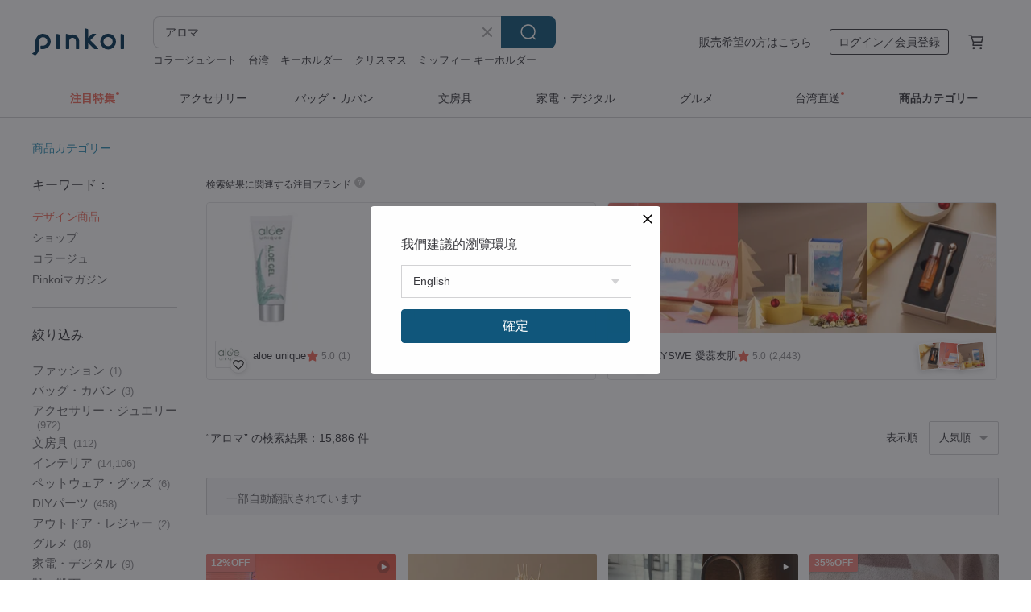

--- FILE ---
content_type: text/html; charset=utf-8
request_url: https://jp.pinkoi.com/search?q=%E3%82%A2%E3%83%AD%E3%83%9E&ref_sec=related_keywords&ref_posn=2&ref_related_kw_type=auto&ref_created=1708996645&ref_entity=search_item_list&ref_entity_id=aroma%20and%20candles&ref_page=1&ref_pgsz=60&ref_pgsess=1708996645
body_size: 29342
content:

<!doctype html>

<html lang="ja" class="web no-js s-not-login s-ja webkit" xmlns:fb="http://ogp.me/ns/fb#">
<head prefix="og: http://ogp.me/ns# fb: http://ogp.me/ns/fb# ilovepinkoi: http://ogp.me/ns/fb/ilovepinkoi#">
    <meta charset="utf-8">

        <title>【2026厳選】アロマの人気商品｜グローバル通販Pinkoi</title>
    <meta name="keywords" content="アロマ">

        <meta name="description" content="アロマの商品一覧。Pinkoiでしか手に入らない、日本未上陸の海外話題商品がたくさん。商品が届かなかった場合は 100 % 返金保証！今なら新規会員登録の方には 500 円オフクーポンギフトを">

    <meta name="twitter:card" content="summary_large_image">

        <meta property="og:title" content="アロマ | Pinkoi">
        <meta property="og:description" content="アロマの商品一覧。Pinkoiでしか手に入らない、日本未上陸の海外話題商品がたくさん。商品が届かなかった場合は 100 % 返金保証！今なら新規会員登録の方には 500 円オフクーポンギフトを">
        <meta property="og:image" content="https://cdn01.pinkoi.com/product/cBVs76KL/0/4/800x0.jpg">

    <meta property="og:type" content="product">
        <meta property="og:url" content="https://jp.pinkoi.com/search?q=%E3%82%A2%E3%83%AD%E3%83%9E&ref_sec=related_keywords&ref_posn=2&ref_related_kw_type=auto&ref_created=1708996645&ref_entity=search_item_list&ref_entity_id=aroma+and+candles&ref_page=1&ref_pgsz=60&ref_pgsess=1708996645"><link rel="canonical" href="https://jp.pinkoi.com/search?q=%E3%82%A2%E3%83%AD%E3%83%9E"><link rel="next" href="https://jp.pinkoi.com/search?q=%E3%82%A2%E3%83%AD%E3%83%9E&page=2">

    <link rel="alternate" href="android-app://com.pinkoi/http/jp.pinkoi.com/search?q=%E3%82%A2%E3%83%AD%E3%83%9E">

        <script type="application/ld+json">{"@context": "http://schema.org", "@type": "BreadcrumbList", "itemListElement": [{"@type": "ListItem", "position": 1, "item": {"@id": "https://jp.pinkoi.com", "name": "Pinkoi"}}, {"@type": "ListItem", "position": 2, "item": {"@id": "https://jp.pinkoi.com/search", "name": "Search"}}, {"@type": "ListItem", "position": 3, "item": {"@id": "https://jp.pinkoi.com/search?q=%E3%82%A2%E3%83%AD%E3%83%9E", "name": "\u30a2\u30ed\u30de"}}]}</script>

        <script type="application/ld+json">{"@context": "http://schema.org", "@type": "Product", "productID": "cBVs76KL", "sku": "cBVs76KL", "name": "\u30da\u30c3\u30c8\u30b9\u30c8\u30fc\u30f3\u624b\u63cf\u304d\u30cf\u30ea\u30cd\u30ba\u30df/\u30b9\u30c8\u30fc\u30f3\u30a2\u30fc\u30c8/\u30cf\u30ea\u30cd\u30ba\u30df\u30b9\u30c8\u30fc\u30f3\u30da\u30a4\u30f3\u30c8/\u624b\u306e\u3072\u3089\u30cf\u30ea\u30cd\u30ba\u30df/\u30a2\u30ed\u30de\u30b9\u30c8\u30fc\u30f3", "description": "\u3010\u3066\u306e\u3072\u3089\u30cf\u30ea\u30cd\u30ba\u30df\u3011\u3042\u306a\u305f\u3082\u624b\u306b\u5165\u308c\u3089\u308c\u308b\uff01\u2605\u2605\u2605\u2605\u2605 \u6301\u3061\u904b\u3073\u3057\u3084\u3059\u3044\u30d5\u30e9\u30c3\u30c8\u3067\u8efd\u91cf\u306a\u6ed1\u77f3\u306f\u3001\u5916\u51fa\u5148\u3067\u306e\u5199\u771f\u64ae\u5f71\u306b\u3082\u3074\u3063\u305f\u308a\u3002\u624b\u306e\u3072\u3089\u306b\u53ce\u307e\u308b\u30b5\u30a4\u30ba\u611f\u304c\u611b\u3089\u3057\u304f\u3001\u63e1\u3063\u3066\u3044\u308b\u3060\u3051\u3067\u3082\u7652\u3055\u308c\u307e\u3059\u3002\u304a\u90e8\u5c4b\u306e\u98fe\u308a\u3068\u3057\u3066\u3082\u3001\u624b\u904a\u3073\u306e\u304a\u4f9b\u3068\u3057\u3066\u3082\u9b45\u529b\u7684\u3002\u898b\u305f\u76ee\u3082\u30ad\u30e5\u30fc\u30c8\u3067\u3001\u30ae\u30d5\u30c8\u306b\u3082\u559c\u3070\u308c\u307e\u3059\u3002\u2605\u2605\u2605\u2605\u2605 \u88cf\u9762\u306b\u30a2\u30ed\u30de\u30aa\u30a4\u30eb\u3092\u5782\u3089\u305b\u3070\u3001\u30a2\u30ed\u30de\u30b9\u30c8\u30fc\u30f3\u3068\u3057\u3066\u3082\u697d\u3057\u3081\u307e\u3059\u3002", "image": ["https://cdn01.pinkoi.com/product/cBVs76KL/0/4/500x0.jpg"], "brand": {"@type": "Brand", "name": "OhGio pineapple leaf wallets"}, "offers": {"@type": "Offer", "priceCurrency": "JPY", "price": 2005, "availability": "http://schema.org/InStock", "priceValidUntil": "2026-07-16", "itemCondition": "http://schema.org/NewCondition", "url": "https://jp.pinkoi.com/product/cBVs76KL", "seller": {"@type": "Organization", "name": "OhGio pineapple leaf wallets", "url": "https://jp.pinkoi.com/store/ohgio"}, "hasMerchantReturnPolicy": [{"@type": "MerchantReturnPolicy", "returnPolicyCategory": "https://schema.org/MerchantReturnFiniteReturnWindow", "merchantReturnDays": 7, "returnMethod": "https://schema.org/ReturnByMail", "returnFees": "https://schema.org/FreeReturn", "applicableCountry": ["TW", "HK", "MO", "TH", "JP", "CN", "US", "SG", "CA"]}]}, "aggregateRating": {}}</script><script type="application/ld+json">{"@context": "http://schema.org", "@type": "Product", "productID": "4LVriU6C", "sku": "4LVriU6C", "name": "\u9727\u91c9\u30a2\u30ed\u30de\u30ad\u30e3\u30f3\u30c9\u30eb\u30db\u30eb\u30c0\u30fc\u30bb\u30c3\u30c8", "description": "\u9727\u91c9\u30a2\u30ed\u30de\u30ad\u30e3\u30f3\u30c9\u30eb\u30db\u30eb\u30c0\u30fc\u30bb\u30c3\u30c8\uff5c\u624b\u4f5c\u308a\u306e\u9676\u5668\u304c\u7e54\u308a\u306a\u3059\u30de\u30c3\u30c8\u306a\u8cea\u611f\u3002\u30a2\u30ed\u30de\u30ad\u30e3\u30f3\u30c9\u30eb\u3084\u30ef\u30c3\u30af\u30b9\u30e1\u30eb\u30c8\u3068\u5408\u308f\u305b\u3066\u3001\u6e29\u304b\u306a\u5149\u306e\u4e2d\u3067\u9999\u308a\u304c\u512a\u3057\u304f\u5e83\u304c\u308a\u307e\u3059\u3002\u304a\u90e8\u5c4b\u306e\u30a4\u30f3\u30c6\u30ea\u30a2\u3001\u7791\u60f3\u3001\u30ea\u30e9\u30c3\u30af\u30b9\u30bf\u30a4\u30e0\u3001\u30ae\u30d5\u30c8\u306b\u3082\u6700\u9069\u3067\u3059\u3002", "image": ["https://cdn01.pinkoi.com/product/4LVriU6C/0/1/500x0.jpg"], "brand": {"@type": "Brand", "name": "herespiritualaroma"}, "offers": {"@type": "Offer", "priceCurrency": "JPY", "price": 7280, "availability": "http://schema.org/InStock", "priceValidUntil": "2026-07-16", "itemCondition": "http://schema.org/NewCondition", "url": "https://jp.pinkoi.com/product/4LVriU6C", "seller": {"@type": "Organization", "name": "herespiritualaroma", "url": "https://jp.pinkoi.com/store/herespiritualaroma"}, "hasMerchantReturnPolicy": [{"@type": "MerchantReturnPolicy", "returnPolicyCategory": "https://schema.org/MerchantReturnFiniteReturnWindow", "merchantReturnDays": 7, "returnMethod": "https://schema.org/ReturnByMail", "returnFees": "https://schema.org/FreeReturn", "applicableCountry": ["TW", "HK", "MO", "TH", "JP", "CN", "US", "SG", "CA"]}]}, "aggregateRating": {"@type": "AggregateRating", "ratingValue": 5.0, "reviewCount": 1391}}</script><script type="application/ld+json">{"@context": "http://schema.org", "@type": "Product", "productID": "dixWhpi4", "sku": "dixWhpi4", "name": "\u30a2\u30ed\u30de\u30eb\u30fc\u30e0\u30b9\u30d7\u30ec\u30fc\u3010\u30b0\u30a2\u30d0\u306e\u8449\u3011", "description": "\u4e3b\u306a\u9999\u308a\uff1a\u30b0\u30a2\u30d0\u306e\u8449\u3001\u30d0\u30b8\u30eb\u3001\u30e9\u30d9\u30f3\u30c0\u30fc\u3001\u30d9\u30c1\u30d0\u30fc\u3001\u30aa\u30fc\u30af\u30e2\u30b9", "image": ["https://cdn01.pinkoi.com/product/dixWhpi4/0/2/500x0.jpg"], "brand": {"@type": "Brand", "name": "yindoor"}, "offers": {"@type": "Offer", "priceCurrency": "JPY", "price": 2902, "availability": "http://schema.org/InStock", "priceValidUntil": "2026-07-16", "itemCondition": "http://schema.org/NewCondition", "url": "https://jp.pinkoi.com/product/dixWhpi4", "seller": {"@type": "Organization", "name": "yindoor", "url": "https://jp.pinkoi.com/store/yindoor"}, "hasMerchantReturnPolicy": [{"@type": "MerchantReturnPolicy", "returnPolicyCategory": "https://schema.org/MerchantReturnFiniteReturnWindow", "merchantReturnDays": 7, "returnMethod": "https://schema.org/ReturnByMail", "returnFees": "https://schema.org/FreeReturn", "applicableCountry": ["TW", "HK", "MO", "TH", "JP", "CN", "US", "SG", "CA"]}]}, "aggregateRating": {"@type": "AggregateRating", "ratingValue": 5.0, "reviewCount": 4}}</script><script type="application/ld+json">{"@context": "http://schema.org", "@type": "Product", "productID": "iwvBXLdb", "sku": "iwvBXLdb", "name": "\u30a2\u30ed\u30de\u6241\u5e73\u4e38\u578b\u7409\u7483\u7cbe\u6cb9\u9999\u6c34\u30a2\u30ed\u30de\u30dc\u30c8\u30eb \u533b\u7642\u7528\u30b9\u30c6\u30f3\u30ec\u30b9\u30cd\u30c3\u30af\u30ec\u30b9 (\u591a\u8272\u5c55\u958b)", "description": "\u25e2 \u74b0\u5883\u4fdd\u8b77\u306e\u305f\u3081\u3001\u767a\u9001\u6642\u306e\u68b1\u5305\u306f\u7c21\u6613\u7684\u304b\u3064\u4fdd\u8b77\u3092\u539f\u5247\u3068\u3057\u3066\u304a\u308a\u307e\u3059\u3002\u68b1\u5305\u306b\u95a2\u3059\u308b\u3054\u8981\u671b\u304c\u3054\u3056\u3044\u307e\u3057\u305f\u3089\u3001\u304a\u6c17\u8efd\u306b\u304a\u554f\u3044\u5408\u308f\u305b\u304f\u3060\u3055\u3044\u3002", "image": ["https://cdn01.pinkoi.com/product/iwvBXLdb/0/12/500x0.jpg"], "brand": {"@type": "Brand", "name": "endless-dew"}, "offers": {"@type": "Offer", "priceCurrency": "JPY", "price": 4631, "availability": "http://schema.org/InStock", "priceValidUntil": "2026-07-16", "itemCondition": "http://schema.org/NewCondition", "url": "https://jp.pinkoi.com/product/iwvBXLdb", "seller": {"@type": "Organization", "name": "endless-dew", "url": "https://jp.pinkoi.com/store/endless-dew"}, "hasMerchantReturnPolicy": [{"@type": "MerchantReturnPolicy", "returnPolicyCategory": "https://schema.org/MerchantReturnFiniteReturnWindow", "merchantReturnDays": 7, "returnMethod": "https://schema.org/ReturnByMail", "returnFees": "https://schema.org/FreeReturn", "applicableCountry": ["TW", "HK", "MO", "TH", "JP", "CN", "US", "SG", "CA"]}]}, "aggregateRating": {"@type": "AggregateRating", "ratingValue": 5.0, "reviewCount": 451}}</script><script type="application/ld+json">{"@context": "http://schema.org", "@type": "Product", "productID": "tJaQcXYW", "sku": "tJaQcXYW", "name": "\u4e30\u4e30\u5c71\u8c46 \u7d14\u9280\u30bf\u30ed\u30b3\u30ac\u30b7 \u30a8\u30c3\u30bb\u30f3\u30b7\u30e3\u30eb\u30aa\u30a4\u30eb \u30a2\u30ed\u30de\u30d2\u30fc\u30ea\u30f3\u30b0\u30cd\u30c3\u30af\u30ec\u30b9", "description": "\u300c\u4e30\u4e30\u5c71\u8c46 Acorn Fun\u300d\u306e\u30bf\u30ed\u30b3\u30ac\u30b7\u7d14\u9280\u30c9\u30f3\u30b0\u30ea\u30a8\u30c3\u30bb\u30f3\u30b7\u30e3\u30eb\u30aa\u30a4\u30eb\u30cd\u30c3\u30af\u30ec\u30b9\u306f\u3001\u6620\u753b\u306b\u767b\u5834\u3059\u308b\u300c\u30c8\u30c8\u30ed\u304c\u30e1\u30a4\u3061\u3083\u3093\u306b\u30d7\u30ec\u30bc\u30f3\u30c8\u3057\u305f\u30c9\u30f3\u30b0\u30ea\u300d\u304b\u3089\u30a4\u30f3\u30b9\u30d4\u30ec\u30fc\u30b7\u30e7\u30f3\u3092\u5f97\u3066\u30c7\u30b6\u30a4\u30f3\u3055\u308c\u307e\u3057\u305f\u3002\u53f0\u6e7e\u306e\u30c9\u30f3\u30b0\u30ea\u3092\u30e2\u30c1\u30fc\u30d5\u306b\u3057\u3001\u4e94\u611f\u306e\u4e00\u3064\u3067\u3042\u308b\u55c5\u899a\u3068\u878d\u5408\u3002\u30c9\u30f3\u30b0\u30ea\u306e\u5185\u90e8\u306f\u7a7a\u6d1e\u306b\u306a\u3063\u3066\u304a\u308a\u3001\u56de\u8ee2\u5f0f\u306e\u5de5\u592b\u3092\u51dd\u3089\u3059\u3053\u3068\u3067\u30a8\u30c3\u30bb\u30f3\u30b7\u30e3\u30eb\u30aa\u30a4\u30eb\u3092\u4e2d\u306b\u9589\u3058\u8fbc\u3081\u3001\u9999\u308a\u306e\u3059\u308b\u30d2\u30fc\u30ea\u30f3\u30b0\u30c9\u30f3\u30b0\u30ea\u3068\u3057\u3066\u3001\u3044\u3064\u3067\u3082\u9999\u308a\u304c\u3042\u306a\u305f\u306b\u5bc4\u308a\u6dfb\u3044\u307e\u3059\u3002", "image": ["https://cdn02.pinkoi.com/product/tJaQcXYW/0/2/500x0.jpg"], "brand": {"@type": "Brand", "name": "Petite Fille Hand Made Silver"}, "offers": {"@type": "Offer", "priceCurrency": "JPY", "price": 28897, "availability": "http://schema.org/InStock", "priceValidUntil": "2026-07-16", "itemCondition": "http://schema.org/NewCondition", "url": "https://jp.pinkoi.com/product/tJaQcXYW", "seller": {"@type": "Organization", "name": "Petite Fille Hand Made Silver", "url": "https://jp.pinkoi.com/store/petitefille"}, "hasMerchantReturnPolicy": [{"@type": "MerchantReturnPolicy", "returnPolicyCategory": "https://schema.org/MerchantReturnFiniteReturnWindow", "merchantReturnDays": 7, "returnMethod": "https://schema.org/ReturnByMail", "returnFees": "https://schema.org/FreeReturn", "applicableCountry": ["TW", "HK", "MO", "TH", "JP", "CN", "US", "SG", "CA"]}]}, "aggregateRating": {"@type": "AggregateRating", "ratingValue": 5.0, "reviewCount": 295}}</script><script type="application/ld+json">{"@context": "http://schema.org", "@type": "Product", "productID": "m6z5zNyw", "sku": "m6z5zNyw", "name": "\u3010PINFIS\u3011\u30ec\u30c8\u30ed\u5217\u8eca\u30a2\u30ed\u30de\u30c7\u30a3\u30d5\u30e5\u30fc\u30b6\u30fc \u52a0\u6e7f\u5668\uff08\u5929\u7136\u30a8\u30c3\u30bb\u30f3\u30b7\u30e3\u30eb\u30aa\u30a4\u30eb \u30b9\u30a4\u30fc\u30c8\u30aa\u30ec\u30f3\u30b8\uff0b\u30e9\u30d9\u30f3\u30c0\u30fc\u4ed8\u304d\uff09", "description": "\u30ec\u30c8\u30ed\u306a\u5217\u8eca\u30c7\u30b6\u30a4\u30f3\n2\u3064\u306e\u30e9\u30a4\u30c8\u30e2\u30fc\u30c9\n2\u3064\u306e\u30df\u30b9\u30c8\u30e2\u30fc\u30c9", "image": ["https://cdn02.pinkoi.com/product/m6z5zNyw/0/2/500x0.jpg"], "brand": {"@type": "Brand", "name": "PINFIS"}, "offers": {"@type": "Offer", "priceCurrency": "JPY", "price": 6832, "availability": "http://schema.org/InStock", "priceValidUntil": "2026-07-16", "itemCondition": "http://schema.org/NewCondition", "url": "https://jp.pinkoi.com/product/m6z5zNyw", "seller": {"@type": "Organization", "name": "PINFIS", "url": "https://jp.pinkoi.com/store/pinfis-tplan"}, "hasMerchantReturnPolicy": [{"@type": "MerchantReturnPolicy", "returnPolicyCategory": "https://schema.org/MerchantReturnFiniteReturnWindow", "merchantReturnDays": 7, "returnMethod": "https://schema.org/ReturnByMail", "returnFees": "https://schema.org/FreeReturn", "applicableCountry": ["TW", "HK", "MO", "TH", "JP", "CN", "US", "SG", "CA"]}]}, "aggregateRating": {"@type": "AggregateRating", "ratingValue": 4.9, "reviewCount": 317}}</script><script type="application/ld+json">{"@context": "http://schema.org", "@type": "Product", "productID": "KcUz6KhJ", "sku": "KcUz6KhJ", "name": "\u5869\u30d6\u30ed\u30c3\u30af\u30aa\u30ea\u30b8\u30ca\u30eb\u9271\u77f3\u30e2\u30b6\u30a4\u30af\u5c0f\u3055\u306a\u5869\u30e9\u30f3\u30d7\u30df\u30cb\u5869\u30e9\u30f3\u30d7\u62e1\u6563\u30a2\u30ed\u30de\u77f3\u30ca\u30a4\u30c8\u30e9\u30f3\u30d7\u30af\u30ea\u30b9\u30bf\u30eb\u5869\u30e9\u30f3\u30d7\u30ae\u30d5\u30c8", "description": "\u5869\u30d6\u30ed\u30c3\u30af\u539f\u77f3\u30e9\u30f3\u30d7\u306f\u3001\u7e4a\u7d30\u306a\u30ac\u30e9\u30b9\u5bb9\u5668\u3068USB\u8abf\u5149\u53ef\u80fd\u306a\u4e38\u592a\u30d9\u30fc\u30b9\u3092\u5099\u3048\u305f\u5929\u7136\u30d2\u30de\u30e9\u30e4\u5ca9\u5869\u3067\u4f5c\u3089\u308c\u3066\u304a\u308a\u3001\u81ea\u7136\u306a\u30de\u30a4\u30ca\u30b9\u30a4\u30aa\u30f3\u3068\u67d4\u3089\u304b\u306a\u5149\u3092\u7d44\u307f\u5408\u308f\u305b\u3066\u304a\u308a\u3001\u5bb6\u5ead\u3001\u30aa\u30d5\u30a3\u30b9\u3001\u591c\u9593\u306e\u7167\u660e\u306b\u9069\u3057\u3066\u3044\u307e\u3059\u3002\u30bd\u30eb\u30c8\u30e9\u30f3\u30d7\u306b\u306f\u5929\u7136\u30df\u30cd\u30e9\u30eb\u3068\u5fae\u91cf\u5143\u7d20\u304c\u542b\u307e\u308c\u3066\u304a\u308a\u3001\u7a7a\u6c17\u3092\u6d44\u5316\u3057\u3001\u9664\u6e7f\u3057\u3001\u7a7a\u9593\u306e\u96f0\u56f2\u6c17\u3092\u9ad8\u3081\u308b\u3053\u3068\u304c\u3067\u304d\u3001\u5065\u5eb7\u3068\u7f8e\u89b3\u306e\u4e21\u65b9\u306b\u512a\u308c\u305f\u9078\u629e\u80a2\u3067\u3059\u3002", "image": ["https://cdn01.pinkoi.com/product/KcUz6KhJ/0/1/500x0.jpg"], "brand": {"@type": "Brand", "name": "salt-light"}, "offers": {"@type": "Offer", "priceCurrency": "JPY", "price": 2422, "availability": "http://schema.org/InStock", "priceValidUntil": "2026-07-16", "itemCondition": "http://schema.org/NewCondition", "url": "https://jp.pinkoi.com/product/KcUz6KhJ", "seller": {"@type": "Organization", "name": "salt-light", "url": "https://jp.pinkoi.com/store/salt-light"}, "hasMerchantReturnPolicy": [{"@type": "MerchantReturnPolicy", "returnPolicyCategory": "https://schema.org/MerchantReturnFiniteReturnWindow", "merchantReturnDays": 7, "returnMethod": "https://schema.org/ReturnByMail", "returnFees": "https://schema.org/FreeReturn", "applicableCountry": ["TW", "HK", "MO", "TH", "JP", "CN", "US", "SG", "CA"]}]}, "aggregateRating": {"@type": "AggregateRating", "ratingValue": 4.9, "reviewCount": 141}}</script><script type="application/ld+json">{"@context": "http://schema.org", "@type": "Product", "productID": "YKzXR9dZ", "sku": "YKzXR9dZ", "name": "\u30af\u30ea\u30b9\u30de\u30b9\u9650\u5b9a\u5272\u5f15 - \u591a\u805e\u74d4\u73de\u30d6\u30c3\u30af\u30de\u30fc\u30af \u00d7 \u30e1\u30a4\u30d7\u30eb\u30a2\u30ed\u30de\u30a6\u30c3\u30c9 \u30bb\u30c3\u30c8", "description": "\ud83c\udf81 \u30af\u30ea\u30b9\u30de\u30b9\u306e\u30ae\u30d5\u30c8\u306f\u3082\u3046\u6e96\u5099\u3057\u307e\u3057\u305f\u304b\uff1f\n\u591a\u805e\u74d4\u73de\u30d6\u30c3\u30af\u30de\u30fc\u30af \u00d7 \u30e1\u30a4\u30d7\u30eb\u30a2\u30ed\u30de\u30a6\u30c3\u30c9 \u30bb\u30c3\u30c8\n\u8aad\u66f8\u306e\u304a\u4f9b\u306b\u30d6\u30c3\u30af\u30de\u30fc\u30af\u3001\u9759\u304b\u306b\u9999\u308a\u3092\u5e83\u3052\u308b\u30a2\u30ed\u30de\u30a6\u30c3\u30c9\u3002\n\u51ac\u306b\u5c11\u3057\u6e29\u3082\u308a\u3092\u6dfb\u3048\u308b\u3001\u8d08\u3063\u3066\u3082\u81ea\u5206\u7528\u306b\u3082\u3074\u3063\u305f\u308a\u306e\u30a2\u30a4\u30c6\u30e0\u3067\u3059\u3002", "image": ["https://cdn01.pinkoi.com/product/YKzXR9dZ/0/1/500x0.jpg"], "brand": {"@type": "Brand", "name": "bwcc"}, "offers": {"@type": "Offer", "priceCurrency": "JPY", "price": 2058, "availability": "http://schema.org/InStock", "priceValidUntil": "2026-07-16", "itemCondition": "http://schema.org/NewCondition", "url": "https://jp.pinkoi.com/product/YKzXR9dZ", "seller": {"@type": "Organization", "name": "bwcc", "url": "https://jp.pinkoi.com/store/bwcc"}, "hasMerchantReturnPolicy": [{"@type": "MerchantReturnPolicy", "returnPolicyCategory": "https://schema.org/MerchantReturnFiniteReturnWindow", "merchantReturnDays": 7, "returnMethod": "https://schema.org/ReturnByMail", "returnFees": "https://schema.org/FreeReturn", "applicableCountry": ["TW", "HK", "MO", "TH", "JP", "CN", "US", "SG", "CA"]}]}, "aggregateRating": {"@type": "AggregateRating", "ratingValue": 5.0, "reviewCount": 117}}</script><script type="application/ld+json">{"@context": "http://schema.org", "@type": "Product", "productID": "uBYrfi6g", "sku": "uBYrfi6g", "name": "\u30dd\u30fc\u30bf\u30d6\u30eb\u30dc\u30c8\u30eb | \u5929\u7136\u7cbe\u6cb9\u30a2\u30ed\u30de\u30b9\u30d7\u30ec\u30fc | 10ml | voyager", "description": "10ml \u30dd\u30fc\u30bf\u30d6\u30eb\u30dc\u30c8\u30eb \u2739 \u690d\u7269\u7cbe\u6cb9\u3092\u30d6\u30ec\u30f3\u30c9\u3057\u305f\u30a2\u30ed\u30de\u30b9\u30d7\u30ec\u30fc\u3002\u9999\u308a\u3067\u7652\u3057\u3068\u30ea\u30e9\u30c3\u30af\u30b9\u52b9\u679c\u3092\u3002\u9999\u308a\u306f\u3059\u3079\u3066voyager\u30aa\u30ea\u30b8\u30ca\u30eb\u30d6\u30ec\u30f3\u30c9\u3067\u3059\u30023\u301c5\u56de\u30b9\u30d7\u30ec\u30fc\u3057\u3066\u3001\u7a7a\u9593\u3084\u8863\u985e\u3092\u30ea\u30d5\u30ec\u30c3\u30b7\u30e5\u3057\u3066\u304f\u3060\u3055\u3044\u3002", "image": ["https://cdn01.pinkoi.com/product/uBYrfi6g/0/3/500x0.jpg"], "brand": {"@type": "Brand", "name": "voyagerstudio"}, "offers": {"@type": "Offer", "priceCurrency": "JPY", "price": 1425, "availability": "http://schema.org/InStock", "priceValidUntil": "2026-07-16", "itemCondition": "http://schema.org/NewCondition", "url": "https://jp.pinkoi.com/product/uBYrfi6g", "seller": {"@type": "Organization", "name": "voyagerstudio", "url": "https://jp.pinkoi.com/store/voyagerstudio"}, "hasMerchantReturnPolicy": [{"@type": "MerchantReturnPolicy", "returnPolicyCategory": "https://schema.org/MerchantReturnFiniteReturnWindow", "merchantReturnDays": 7, "returnMethod": "https://schema.org/ReturnByMail", "returnFees": "https://schema.org/FreeReturn", "applicableCountry": ["TW", "HK", "MO", "TH", "JP", "CN", "US", "SG", "CA"]}]}, "aggregateRating": {"@type": "AggregateRating", "ratingValue": 5.0, "reviewCount": 1243}}</script><script type="application/ld+json">{"@context": "http://schema.org", "@type": "Product", "productID": "E8hwTiUA", "sku": "E8hwTiUA", "name": "\u30b0\u30ea\u30fc\u30f3 \u30ec\u30c8\u30ed\u30df\u30cb\u30d6\u30c3\u30af\u578b\u30a2\u30ed\u30de\u30c7\u30a3\u30d5\u30e5\u30fc\u30b6\u30fc\u9676\u5668\u30cd\u30c3\u30af\u30ec\u30b9", "description": "\u4e21\u9762\u3067\u697d\u3057\u3081\u308b\u3001\u611b\u3089\u3057\u3044\u624b\u4f5c\u308a\u306e\u9676\u5668\u88fd\u30cd\u30c3\u30af\u30ec\u30b9\u3067\u3059\u3002\u9999\u6c34\u3084\u30a2\u30ed\u30de\u30aa\u30a4\u30eb\u3092\u6ce8\u5165\u3067\u304d\u308b\u7a74\u304c\u3042\u308a\u3001\u304a\u597d\u307f\u306e\u7cbe\u6cb9\u3067\u30dc\u30c8\u30eb\u3092\u80b2\u3066\u308b\u3088\u3046\u306b\u9999\u308a\u3092\u697d\u3057\u3081\u307e\u3059\u3002\u30b4\u30fc\u30eb\u30c9\u306e\u90e8\u5206\u306f\u91d1\u5f69\u91c9\u3067\u713c\u304d\u4e0a\u3052\u3089\u308c\u3066\u3044\u307e\u3059\u3002\n\uff08\u3054\u8cfc\u5165\u3044\u305f\u3060\u304f\u3068\u3001\u30cf\u30fc\u30c9\u30da\u30fc\u30d1\u30fc\u30dc\u30c3\u30af\u30b9\u3068\u30df\u30cb\u30b7\u30ea\u30f3\u30b8\u304c\u4ed8\u5c5e\u3057\u307e\u3059\u3002\uff09\n\n \u25e2 \u74b0\u5883\u4fdd\u8b77\u306e\u305f\u3081\u3001\u767a\u9001\u6642\u306e\u68b1\u5305\u306f\u30b7\u30f3\u30d7\u30eb\u304b\u3064\u5546\u54c1\u3092\u4fdd\u8b77\u3059\u308b\u3053\u3068\u3092\u539f\u5247\u3068\u3057\u3066\u304a\u308a\u307e\u3059\u3002\u30ae\u30d5\u30c8\u5305\u88c5\u3092\u3054\u5e0c\u671b\u306e\u5834\u5408\u306f\u3001\u304a\u6c17\u8efd\u306b\u304a\u554f\u3044\u5408\u308f\u305b\u304f\u3060\u3055\u3044\u3002", "image": ["https://cdn02.pinkoi.com/product/E8hwTiUA/0/1/500x0.jpg"], "brand": {"@type": "Brand", "name": "endless-dew"}, "offers": {"@type": "Offer", "priceCurrency": "JPY", "price": 11896, "availability": "http://schema.org/InStock", "priceValidUntil": "2026-07-16", "itemCondition": "http://schema.org/NewCondition", "url": "https://jp.pinkoi.com/product/E8hwTiUA", "seller": {"@type": "Organization", "name": "endless-dew", "url": "https://jp.pinkoi.com/store/endless-dew"}, "hasMerchantReturnPolicy": [{"@type": "MerchantReturnPolicy", "returnPolicyCategory": "https://schema.org/MerchantReturnFiniteReturnWindow", "merchantReturnDays": 7, "returnMethod": "https://schema.org/ReturnByMail", "returnFees": "https://schema.org/FreeReturn", "applicableCountry": ["TW", "HK", "MO", "TH", "JP", "CN", "US", "SG", "CA"]}]}, "aggregateRating": {"@type": "AggregateRating", "ratingValue": 5.0, "reviewCount": 451}}</script><script type="application/ld+json">{"@context": "http://schema.org", "@type": "Product", "productID": "dFk2KdzF", "sku": "dFk2KdzF", "name": "\u30a2\u30ed\u30de\u30eb\u30fc\u30e0\u30b9\u30d7\u30ec\u30fc\u3010\u30b4\u30e8\u30a6\u30de\u30c4\u3011", "description": "\u4e3b\u306a\u9999\u308a\uff1a\u30b4\u30e8\u30a6\u30de\u30c4\u3001\u30df\u30f3\u30c8\u3001\u30ed\u30fc\u30ba\u30de\u30ea\u30fc\u3001\u30e2\u30df\u3001\u30b7\u30c0\u30fc\u30a6\u30c3\u30c9", "image": ["https://cdn01.pinkoi.com/product/dFk2KdzF/0/1/500x0.jpg"], "brand": {"@type": "Brand", "name": "yindoor"}, "offers": {"@type": "Offer", "priceCurrency": "JPY", "price": 3324, "availability": "http://schema.org/InStock", "priceValidUntil": "2026-07-16", "itemCondition": "http://schema.org/NewCondition", "url": "https://jp.pinkoi.com/product/dFk2KdzF", "seller": {"@type": "Organization", "name": "yindoor", "url": "https://jp.pinkoi.com/store/yindoor"}, "hasMerchantReturnPolicy": [{"@type": "MerchantReturnPolicy", "returnPolicyCategory": "https://schema.org/MerchantReturnFiniteReturnWindow", "merchantReturnDays": 7, "returnMethod": "https://schema.org/ReturnByMail", "returnFees": "https://schema.org/FreeReturn", "applicableCountry": ["TW", "HK", "MO", "TH", "JP", "CN", "US", "SG", "CA"]}]}, "aggregateRating": {"@type": "AggregateRating", "ratingValue": 5.0, "reviewCount": 4}}</script><script type="application/ld+json">{"@context": "http://schema.org", "@type": "Product", "productID": "a22iUF24", "sku": "a22iUF24", "name": "\u30a2\u30ed\u30de\u30eb\u30fc\u30e0\u30b9\u30d7\u30ec\u30fc\u3010\u30b7\u30bd\u3011", "description": "\u4e3b\u306a\u9999\u308a\uff1a\u30b7\u30bd\u3001\u30b0\u30a2\u30a4\u30a2\u30c3\u30af\u30a6\u30c3\u30c9\u3001\u30a4\u30f3\u30bb\u30f3\u30b9\u3001\u30df\u30eb\u30e9\u3001\u3073\u3083\u304f\u3060\u3093", "image": ["https://cdn01.pinkoi.com/product/a22iUF24/0/1/500x0.jpg"], "brand": {"@type": "Brand", "name": "yindoor"}, "offers": {"@type": "Offer", "priceCurrency": "JPY", "price": 2902, "availability": "http://schema.org/InStock", "priceValidUntil": "2026-07-16", "itemCondition": "http://schema.org/NewCondition", "url": "https://jp.pinkoi.com/product/a22iUF24", "seller": {"@type": "Organization", "name": "yindoor", "url": "https://jp.pinkoi.com/store/yindoor"}, "hasMerchantReturnPolicy": [{"@type": "MerchantReturnPolicy", "returnPolicyCategory": "https://schema.org/MerchantReturnFiniteReturnWindow", "merchantReturnDays": 7, "returnMethod": "https://schema.org/ReturnByMail", "returnFees": "https://schema.org/FreeReturn", "applicableCountry": ["TW", "HK", "MO", "TH", "JP", "CN", "US", "SG", "CA"]}]}, "aggregateRating": {"@type": "AggregateRating", "ratingValue": 5.0, "reviewCount": 4}}</script><script type="application/ld+json">{"@context": "http://schema.org", "@type": "Product", "productID": "tFaqQ6hP", "sku": "tFaqQ6hP", "name": "\u30c1\u30a7\u30fc\u30f3\u304c\u9078\u3079\u308b\u3000\u5915\u51eamoon\u30a2\u30ed\u30de\u30cd\u30c3\u30af\u30ec\u30b9", "description": "\u9999\u308a\u3092\u8eab\u306b\u307e\u3068\u3046\u5915\u51eamoon\u30a2\u30ed\u30de\u30a2\u30af\u30bb\u30b5\u30ea\u30fc\u3002\u30c1\u30a7\u30fc\u30f3\u306f\u597d\u307f\u3084\u4e88\u7b97\u3067\u9078\u629e\u3067\u304d\u307e\u3059\u3002\n\n\u30a2\u30ed\u30de\u30921\u30012\u6ef4\u5165\u308c\u8eab\u306b\u3064\u3051\u308b\u3068\u4f53\u6e29\u3067\u6e29\u307e\u308a\u3001\u307b\u306e\u304b\u306a\u9999\u308a\u3092\u697d\u3057\u3081\u307e\u3059\u3002\u6d17\u6d44\u3082\u3067\u304d\u3001\u5b63\u7bc0\u3084\u6c17\u5206\u306b\u5408\u308f\u305b\u3066\u9999\u308a\u3092\u5909\u3048\u308b\u3053\u3068\u3082\u3002", "image": ["https://cdn01.pinkoi.com/product/tFaqQ6hP/0/1/500x0.jpg"], "brand": {"@type": "Brand", "name": "\u30bf\u30d3\u30ce\u30ad\u30bb\u30ad"}, "offers": {"@type": "Offer", "priceCurrency": "JPY", "price": 16500, "availability": "http://schema.org/InStock", "priceValidUntil": "2026-07-16", "itemCondition": "http://schema.org/NewCondition", "url": "https://jp.pinkoi.com/product/tFaqQ6hP", "seller": {"@type": "Organization", "name": "\u30bf\u30d3\u30ce\u30ad\u30bb\u30ad", "url": "https://jp.pinkoi.com/store/tabinokiseki"}, "hasMerchantReturnPolicy": [{"@type": "MerchantReturnPolicy", "returnPolicyCategory": "https://schema.org/MerchantReturnFiniteReturnWindow", "merchantReturnDays": 7, "returnMethod": "https://schema.org/ReturnByMail", "returnFees": "https://schema.org/FreeReturn", "applicableCountry": ["TW", "HK", "MO", "TH", "JP", "CN", "US", "SG", "CA"]}]}, "aggregateRating": {"@type": "AggregateRating", "ratingValue": 4.9, "reviewCount": 7}}</script><script type="application/ld+json">{"@context": "http://schema.org", "@type": "Product", "productID": "Thbb6gVW", "sku": "Thbb6gVW", "name": "\u30a2\u30ed\u30de\u30da\u30f3\u30c0\u30f3\u30c8\u3000\u9650\u5b9a\u30ab\u30e9\u30fc \u5915\u51ea", "description": "\u9999\u308a\u3092\u307e\u3068\u3046\u9650\u5b9a\u30ab\u30e9\u30fc\u306e\u30a2\u30ed\u30de\u30a2\u30af\u30bb\u30b5\u30ea\u30fc\n\u30a2\u30ed\u30de\u30921\u30012\u6ef4\u5165\u308c\u8eab\u306b\u3064\u3051\u308b\u3068\u4f53\u6e29\u3067\u6e29\u307e\u308a\u3001\u307b\u306e\u304b\u306a\u9999\u308a\u3092\u697d\u3057\u3093\u3067\u3044\u305f\u3060\u3051\u307e\u3059\u3002\u6d17\u6d44\u3082\u3067\u304d\u3001\u5b63\u7bc0\u3084\u6c17\u5206\u306b\u5408\u308f\u305b\u3066\u9999\u308a\u3092\u5909\u3048\u308b\u3053\u3068\u3082\u3002\n\u91d1\u5c5e\u3092\u4f7f\u7528\u3057\u3066\u304a\u3089\u305a\u3001\u91d1\u5c5e\u30a2\u30ec\u30eb\u30ae\u30fc\u306e\u65b9\u306b\u3082\u30aa\u30b9\u30b9\u30e1\u3067\u3059\u3002", "image": ["https://cdn01.pinkoi.com/product/Thbb6gVW/0/1/500x0.jpg"], "brand": {"@type": "Brand", "name": "\u30bf\u30d3\u30ce\u30ad\u30bb\u30ad"}, "offers": {"@type": "Offer", "priceCurrency": "JPY", "price": 7700, "availability": "http://schema.org/InStock", "priceValidUntil": "2026-07-16", "itemCondition": "http://schema.org/NewCondition", "url": "https://jp.pinkoi.com/product/Thbb6gVW", "seller": {"@type": "Organization", "name": "\u30bf\u30d3\u30ce\u30ad\u30bb\u30ad", "url": "https://jp.pinkoi.com/store/tabinokiseki"}, "hasMerchantReturnPolicy": [{"@type": "MerchantReturnPolicy", "returnPolicyCategory": "https://schema.org/MerchantReturnFiniteReturnWindow", "merchantReturnDays": 7, "returnMethod": "https://schema.org/ReturnByMail", "returnFees": "https://schema.org/FreeReturn", "applicableCountry": ["TW", "HK", "MO", "TH", "JP", "CN", "US", "SG", "CA"]}]}, "aggregateRating": {"@type": "AggregateRating", "ratingValue": 4.9, "reviewCount": 7}}</script><script type="application/ld+json">{"@context": "http://schema.org", "@type": "Product", "productID": "k7bYzyPN", "sku": "k7bYzyPN", "name": "\u30a2\u30ed\u30de\u30eb\u30fc\u30e0\u30b9\u30d7\u30ec\u30fc\u3010\u30d5\u30a7\u30f3\u30cd\u30eb\u3011", "description": "\u4e3b\u306a\u9999\u308a\uff1a\u30d5\u30a7\u30f3\u30cd\u30eb\u30b7\u30fc\u30c9\u3001\u30ed\u30fc\u30ba\u3001\u30b5\u30a4\u30d7\u30ec\u30b9\u3001\u30b5\u30f3\u30c0\u30eb\u30a6\u30c3\u30c9\u3001\u30d1\u30c1\u30e7\u30ea", "image": ["https://cdn01.pinkoi.com/product/k7bYzyPN/0/1/500x0.jpg"], "brand": {"@type": "Brand", "name": "yindoor"}, "offers": {"@type": "Offer", "priceCurrency": "JPY", "price": 3324, "availability": "http://schema.org/InStock", "priceValidUntil": "2026-07-16", "itemCondition": "http://schema.org/NewCondition", "url": "https://jp.pinkoi.com/product/k7bYzyPN", "seller": {"@type": "Organization", "name": "yindoor", "url": "https://jp.pinkoi.com/store/yindoor"}, "hasMerchantReturnPolicy": [{"@type": "MerchantReturnPolicy", "returnPolicyCategory": "https://schema.org/MerchantReturnFiniteReturnWindow", "merchantReturnDays": 7, "returnMethod": "https://schema.org/ReturnByMail", "returnFees": "https://schema.org/FreeReturn", "applicableCountry": ["TW", "HK", "MO", "TH", "JP", "CN", "US", "SG", "CA"]}]}, "aggregateRating": {"@type": "AggregateRating", "ratingValue": 5.0, "reviewCount": 4}}</script><script type="application/ld+json">{"@context": "http://schema.org", "@type": "Product", "productID": "Ds9SxTrV", "sku": "Ds9SxTrV", "name": "\u3010\u30a8\u30c3\u30bb\u30f3\u30b7\u30e3\u30eb\u30aa\u30a4\u30eb\u4ed8\u304d\u3011\u3057\u3042\u308f\u305b\u306e\u6728\u30b7\u30ea\u30fc\u30ba \u30a2\u30ed\u30de\u30c7\u30a3\u30d5\u30e5\u30fc\u30b6\u30fc |\u6c34\u4e0d\u8981|\u30b9\u30c8\u30ec\u30b9\u89e3\u6d88\u30fb\u30ea\u30e9\u30c3\u30af\u30b9|\u30d0\u30ec\u30f3\u30bf\u30a4\u30f3\u30ae\u30d5\u30c8", "description": "\u30c8\u30a5\u30eb\u30fc \u30cf\u30fc\u30d0\u30eb \u30a2\u30ed\u30de \u30c7\u30a3\u30d5\u30e5\u30fc\u30b6\u30fc\u306f\u3001\u7a7a\u9593\u3092\u65b0\u9bae\u3067\u81ea\u7136\u306a\u9999\u308a\u3067\u6e80\u305f\u3057\u3001\u5fc3\u8eab\u3092\u30ea\u30e9\u30c3\u30af\u30b9\u3055\u305b\u3001\u4ed5\u4e8b\u306e\u52b9\u7387\u3068\u751f\u6d3b\u306e\u8cea\u3092\u5411\u4e0a\u3055\u305b\u308b\u5feb\u9069\u306a\u96f0\u56f2\u6c17\u3092\u3082\u305f\u3089\u3057\u307e\u3059\u3002\u30cf\u30fc\u30d6\u306e\u30c8\u30a5\u30eb\u30fc\u30e9\u30d6\u30a8\u30c3\u30bb\u30f3\u30b7\u30e3\u30eb\u30aa\u30a4\u30eb\u3068\u7d44\u307f\u5408\u308f\u305b\u308b\u3068\u3001\u30aa\u30d5\u30a3\u30b9\u3001\u5bdd\u5ba4\u3001\u30ea\u30d3\u30f3\u30b0\u30eb\u30fc\u30e0\u306a\u3069\u306e\u7a7a\u9593\u306b\u9069\u3057\u305f\u3001\u5929\u7136\u3001\u7121\u6bd2\u3001\u53ef\u5851\u5264\u30d5\u30ea\u30fc\u306e\u30d5\u30ec\u30b0\u30e9\u30f3\u30b9\u30e9\u30a4\u30d5\u3092\u304a\u697d\u3057\u307f\u3044\u305f\u3060\u3051\u307e\u3059\u3002\u8a95\u751f\u65e5\u3001\u6bcd\u306e\u65e5\u3001\u30d0\u30ec\u30f3\u30bf\u30a4\u30f3\u30c7\u30fc\u306e\u30ae\u30d5\u30c8\u3084\u3001\u53d7\u53d6\u4eba\u306b\u5370\u8c61\u3092\u6b8b\u3059\u6cd5\u4eba\u9867\u5ba2\u306e\u30ae\u30d5\u30c8\u306b\u6700\u9069\u3067\u3059\u3002", "image": ["https://cdn01.pinkoi.com/product/Ds9SxTrV/0/6/500x0.jpg"], "brand": {"@type": "Brand", "name": "herbally"}, "offers": {"@type": "Offer", "priceCurrency": "JPY", "price": 3588, "availability": "http://schema.org/InStock", "priceValidUntil": "2026-07-16", "itemCondition": "http://schema.org/NewCondition", "url": "https://jp.pinkoi.com/product/Ds9SxTrV", "seller": {"@type": "Organization", "name": "herbally", "url": "https://jp.pinkoi.com/store/herbally"}, "hasMerchantReturnPolicy": [{"@type": "MerchantReturnPolicy", "returnPolicyCategory": "https://schema.org/MerchantReturnFiniteReturnWindow", "merchantReturnDays": 7, "returnMethod": "https://schema.org/ReturnByMail", "returnFees": "https://schema.org/FreeReturn", "applicableCountry": ["TW", "HK", "MO", "TH", "JP", "CN", "US", "SG", "CA"]}]}, "aggregateRating": {"@type": "AggregateRating", "ratingValue": 5.0, "reviewCount": 195}}</script><script type="application/ld+json">{"@context": "http://schema.org", "@type": "Product", "productID": "kQBs23xU", "sku": "kQBs23xU", "name": "\u3010\u958b\u904b\u62db\u798f\u30112026\u5e74\u5348\u5e74 \u4e0a\u8cea\u30e1\u30bf\u30eb\u88fd\u8eca\u7528\u30a2\u30ed\u30de - \u5b50\u99ac\u578b\u304c\u65b0\u767b\u5834", "description": "\u4e0a\u8cea\u306a\u30e1\u30bf\u30eb\u88fd\u8eca\u7528\u30a2\u30ed\u30de\uff1a\u30ea\u30c8\u30eb\u30da\u30c3\u30c8\u30b7\u30ea\u30fc\u30ba - \u6df1\u547c\u5438\u3057\u305f\u304f\u306a\u308b\u3088\u3046\u306a\u3001\u5e78\u305b\u306a\u9999\u308a\u306e\u65c5\u3092\n\u4e21\u9762\u900f\u304b\u3057\u5f6b\u308a\u30e1\u30bf\u30eb\u52a0\u5de5\u3001\u73ea\u85fb\u571f\u30a2\u30ed\u30de\u30b7\u30fc\u30c8\u3001\u8eca\u5185\u74b0\u5883\u306b\u7279\u5316\u3057\u305f\u30aa\u30ea\u30b8\u30ca\u30eb\u30d6\u30ec\u30f3\u30c9\u9999\u3001\u30ae\u30d5\u30c8\u306b\u3082\u6700\u9069\u306a\u4e0a\u8cea\u30d1\u30c3\u30b1\u30fc\u30b8\u3002\u7b2c\u4e8c\u4e16\u4ee3\u306e\u30de\u30b0\u30cd\u30c3\u30c8\u5f0f\u8eca\u7528\u30a2\u30ed\u30de\u306f\u3001\u3044\u3064\u3067\u3082\u7c21\u5358\u306b\u53d6\u308a\u5916\u3057\u53ef\u80fd\u3002\u9999\u308a\u3092\u6301\u3061\u904b\u3079\u3001\u8eca\u306b\u30da\u30c3\u30c8\u304c\u3044\u3066\u3082\u5b89\u5fc3\u3002\u5065\u5eb7\u306b\u5bb3\u306e\u3042\u308b\u6210\u5206\u306f\u4e00\u5207\u4f7f\u7528\u3057\u3066\u3044\u307e\u305b\u3093\u3002", "image": ["https://cdn01.pinkoi.com/product/kQBs23xU/0/1/500x0.jpg"], "brand": {"@type": "Brand", "name": "Scent Forest"}, "offers": {"@type": "Offer", "priceCurrency": "JPY", "price": 7276, "availability": "http://schema.org/InStock", "priceValidUntil": "2026-07-16", "itemCondition": "http://schema.org/NewCondition", "url": "https://jp.pinkoi.com/product/kQBs23xU", "seller": {"@type": "Organization", "name": "Scent Forest", "url": "https://jp.pinkoi.com/store/scentforest"}, "hasMerchantReturnPolicy": [{"@type": "MerchantReturnPolicy", "returnPolicyCategory": "https://schema.org/MerchantReturnFiniteReturnWindow", "merchantReturnDays": 7, "returnMethod": "https://schema.org/ReturnByMail", "returnFees": "https://schema.org/FreeReturn", "applicableCountry": ["TW", "HK", "MO", "TH", "JP", "CN", "US", "SG", "CA"]}]}, "aggregateRating": {"@type": "AggregateRating", "ratingValue": 5.0, "reviewCount": 3856}}</script><script type="application/ld+json">{"@context": "http://schema.org", "@type": "Product", "productID": "9SEdAnJt", "sku": "9SEdAnJt", "name": "\u83ef\u9e97\u306a\u30a2\u30ed\u30de\u30c7\u30a3\u30d5\u30e5\u30fc\u30b6\u30fc \u30c6\u30a3\u30fc\u30a6\u30a9\u30fc\u30de\u30fc", "description": "\uff0e\u4e38\u578b\u3001\u5b89\u5168\u3067\u30c0\u30f3\u30d4\u30f3\u30b0\u9632\u6b62\u3001\u7247\u624b\u3067\u63e1\u308c\u308b\u8efd\u91cf\u8a2d\u8a08\n\uff0e\u308d\u3046\u305d\u304f\u306e\u660e\u304b\u308a\u3067\u304a\u8336\u3092\u6e29\u3081\u3001\u3044\u3064\u3067\u3082\u6e29\u304b\u3044\u98f2\u307f\u7269\u3092\u697d\u3057\u3081\u307e\u3059\n\uff0e 304\u30b9\u30c6\u30f3\u30ec\u30b9\u306f\u3001\u8010\u706b\u6027\u3001\u8010\u6e7f\u6027\u3001\u9ad8\u5f37\u5ea6\u3001\u8010\u8150\u98df\u6027\u3092\u5099\u3048\u3066\u3044\u307e\u3059\u3002\n\uff0e\u304a\u3044\u3057\u3044\u304a\u8336\u3092\u5473\u308f\u3044\u306a\u304c\u3089\u81ea\u7136\u306e\u9999\u308a\u3092\u697d\u3057\u3080\u3053\u3068\u304c\u3067\u304d\u308b\u3001\u8907\u6570\u306e\u6a5f\u80fd\u30921\u53f0\u306e\u30c7\u30d0\u30a4\u30b9\u3067\u5b9f\u73fe\n\uff0e\u30a8\u30c3\u30bb\u30f3\u30b7\u30e3\u30eb\u30aa\u30a4\u30eb\u3092\u6c34\u306b\u843d\u3068\u3057\u3066\u9999\u308a\u3092\u62e1\u6563\u3059\u308b\u30b7\u30f3\u30d7\u30eb\u306a\u30d5\u30ec\u30b0\u30e9\u30f3\u30b9\u30c7\u30a3\u30d5\u30e5\u30fc\u30b6\u30fc", "image": ["https://cdn01.pinkoi.com/product/9SEdAnJt/0/3/500x0.jpg"], "brand": {"@type": "Brand", "name": "\u30a4\u30fc\u30ed\u30f3"}, "offers": {"@type": "Offer", "priceCurrency": "JPY", "price": 5107, "availability": "http://schema.org/InStock", "priceValidUntil": "2026-07-16", "itemCondition": "http://schema.org/NewCondition", "url": "https://jp.pinkoi.com/product/9SEdAnJt", "seller": {"@type": "Organization", "name": "\u30a4\u30fc\u30ed\u30f3", "url": "https://jp.pinkoi.com/store/eilong"}, "hasMerchantReturnPolicy": [{"@type": "MerchantReturnPolicy", "returnPolicyCategory": "https://schema.org/MerchantReturnFiniteReturnWindow", "merchantReturnDays": 7, "returnMethod": "https://schema.org/ReturnByMail", "returnFees": "https://schema.org/FreeReturn", "applicableCountry": ["TW", "HK", "MO", "TH", "JP", "CN", "US", "SG", "CA"]}]}, "aggregateRating": {"@type": "AggregateRating", "ratingValue": 4.9, "reviewCount": 1309}}</script><script type="application/ld+json">{"@context": "http://schema.org", "@type": "Product", "productID": "57quU666", "sku": "57quU666", "name": "\u53f0\u6e7e\u7389\u5c71\u30a2\u30ed\u30de\u30b9\u30c8\u30fc\u30f3 - \u53f0\u6e7e\u5c71\u8108\u306e\u30a2\u30ed\u30de\u77f3- \u7389\u5c71", "description": "\u30c7\u30a3\u30d5\u30e5\u30fc\u30b6\u30fc\u77f3\uff5c\u30a2\u30ed\u30de\u30d6\u30ea\u30c3\u30af\uff5c\u30a2\u30ed\u30de\u77f3\uff5c\u30a8\u30c3\u30bb\u30f3\u30b7\u30e3\u30eb\u30aa\u30a4\u30eb\u306e\u9999\u308a\uff5c\u5438\u6e7f\uff5c\u9632\u6e7f\uff5c", "image": ["https://cdn01.pinkoi.com/product/57quU666/0/4/500x0.jpg"], "brand": {"@type": "Brand", "name": "succulentsps2014"}, "offers": {"@type": "Offer", "priceCurrency": "JPY", "price": 3429, "availability": "http://schema.org/InStock", "priceValidUntil": "2026-07-16", "itemCondition": "http://schema.org/NewCondition", "url": "https://jp.pinkoi.com/product/57quU666", "seller": {"@type": "Organization", "name": "succulentsps2014", "url": "https://jp.pinkoi.com/store/lololife2014"}, "hasMerchantReturnPolicy": [{"@type": "MerchantReturnPolicy", "returnPolicyCategory": "https://schema.org/MerchantReturnFiniteReturnWindow", "merchantReturnDays": 7, "returnMethod": "https://schema.org/ReturnByMail", "returnFees": "https://schema.org/FreeReturn", "applicableCountry": ["TW", "HK", "MO", "TH", "JP", "CN", "US", "SG", "CA"]}]}, "aggregateRating": {"@type": "AggregateRating", "ratingValue": 4.9, "reviewCount": 1792}}</script><script type="application/ld+json">{"@context": "http://schema.org", "@type": "Product", "productID": "kR8CMr5Y", "sku": "kR8CMr5Y", "name": "\u5929\u7136\u7cbe\u6cb9\u30a2\u30ed\u30de\u30b9\u30d7\u30ec\u30fc | \u74b0\u5883\u914d\u616e\u30d1\u30c3\u30b1\u30fc\u30b8 | voyager", "description": "\u690d\u7269\u7cbe\u6cb9\u3092\u30d6\u30ec\u30f3\u30c9\u3057\u305f\u30a2\u30ed\u30de\u30b9\u30d7\u30ec\u30fc\u306f\u3001\u5fc3\u5730\u3088\u3044\u9999\u308a\u3067\u30ea\u30e9\u30c3\u30af\u30b9\u52b9\u679c\u3082\u671f\u5f85\u3067\u304d\u307e\u3059\u3002/ \u9999\u308a\u306f\u3059\u3079\u3066voyager\u306e\u30aa\u30ea\u30b8\u30ca\u30eb\u30d6\u30ec\u30f3\u30c9\u3067\u3059\u30023\u301c5\u56de\u30b9\u30d7\u30ec\u30fc\u3057\u3066\u3001\u7a7a\u9593\u3092\u30ea\u30d5\u30ec\u30c3\u30b7\u30e5\u3057\u307e\u3057\u3087\u3046\uff01", "image": ["https://cdn02.pinkoi.com/product/kR8CMr5Y/0/1/500x0.jpg"], "brand": {"@type": "Brand", "name": "voyagerstudio"}, "offers": {"@type": "Offer", "priceCurrency": "JPY", "price": 2480, "availability": "http://schema.org/InStock", "priceValidUntil": "2026-07-16", "itemCondition": "http://schema.org/NewCondition", "url": "https://jp.pinkoi.com/product/kR8CMr5Y", "seller": {"@type": "Organization", "name": "voyagerstudio", "url": "https://jp.pinkoi.com/store/voyagerstudio"}, "hasMerchantReturnPolicy": [{"@type": "MerchantReturnPolicy", "returnPolicyCategory": "https://schema.org/MerchantReturnFiniteReturnWindow", "merchantReturnDays": 7, "returnMethod": "https://schema.org/ReturnByMail", "returnFees": "https://schema.org/FreeReturn", "applicableCountry": ["TW", "HK", "MO", "TH", "JP", "CN", "US", "SG", "CA"]}]}, "aggregateRating": {"@type": "AggregateRating", "ratingValue": 5.0, "reviewCount": 1243}}</script><script type="application/ld+json">{"@context": "http://schema.org", "@type": "Product", "productID": "SDeATa9L", "sku": "SDeATa9L", "name": "SB02 \u604b\u611b\u5e78\u904b\u661f \u5929\u7136\u77f3\u30a2\u30ed\u30de\u30d6\u30ec\u30b9\u30ec\u30c3\u30c8", "description": "-\u5168\u3066\u306e\u30da\u30f3\u30c0\u30f3\u30c8\u30c8\u30c3\u30d7\u306f\u958b\u9589\u53ef\u80fd\u306a\u5c0f\u7bb1\u306b\u306a\u3063\u3066\u304a\u308a\u3001\u30a8\u30c3\u30bb\u30f3\u30b7\u30e3\u30eb\u30aa\u30a4\u30eb\u3092\u67d3\u307f\u8fbc\u307e\u305b\u305f\u30b3\u30c3\u30c8\u30f3\u30dc\u30fc\u30eb\u3092\u5165\u308c\u308b\u3053\u3068\u304c\u3067\u304d\u307e\u3059\u3002", "image": ["https://cdn01.pinkoi.com/product/SDeATa9L/0/1/500x0.jpg"], "brand": {"@type": "Brand", "name": "dearest"}, "offers": {"@type": "Offer", "priceCurrency": "JPY", "price": 10982, "availability": "http://schema.org/InStock", "priceValidUntil": "2026-07-16", "itemCondition": "http://schema.org/NewCondition", "url": "https://jp.pinkoi.com/product/SDeATa9L", "seller": {"@type": "Organization", "name": "dearest", "url": "https://jp.pinkoi.com/store/dearest"}, "hasMerchantReturnPolicy": [{"@type": "MerchantReturnPolicy", "returnPolicyCategory": "https://schema.org/MerchantReturnFiniteReturnWindow", "merchantReturnDays": 7, "returnMethod": "https://schema.org/ReturnByMail", "returnFees": "https://schema.org/FreeReturn", "applicableCountry": ["TW", "HK", "MO", "TH", "JP", "CN", "US", "SG", "CA"]}]}, "aggregateRating": {"@type": "AggregateRating", "ratingValue": 4.9, "reviewCount": 22}}</script><script type="application/ld+json">{"@context": "http://schema.org", "@type": "Product", "productID": "aEBJRDuz", "sku": "aEBJRDuz", "name": "\u30b3\u30fc\u30c7\u30c3\u30af\u30b9 \u30a2\u30ed\u30de\u30b9\u30c8\u30fc\u30f3 - \u6839\u690d\u7269\u30c7\u30a3\u30d5\u30e5\u30fc\u30b6\u30fc\u77f3- \u5de8\u5927\u306a\u30d5\u30a7\u30cb\u30c3\u30af\u30b9\u306e\u5375", "description": "\u4eba\u6c17\u306e\u6839\u690d\u7269\u300c\u5927\u9cf3\u306e\u5375\u300d\u3092\u4f7f\u7528\u3057\u305f\u30a2\u30ed\u30de\u30c7\u30a3\u30d5\u30e5\u30fc\u30b6\u30fc\u77f3\u306f\u304a\u597d\u307f\u306e\u30a8\u30c3\u30bb\u30f3\u30b7\u30e3\u30eb\u30aa\u30a4\u30eb\u3092\u5782\u3089\u3059\u3053\u3068\u304c\u3067\u304d\u3001\u690d\u7269\u3092\u98fe\u308b\u3060\u3051\u3067\u306a\u304f\u30c7\u30a3\u30d5\u30e5\u30fc\u30b6\u30fc\u306e\u6a5f\u80fd\u3082\u517c\u306d\u5099\u3048\u3066\u3044\u307e\u3059\u3002", "image": ["https://cdn01.pinkoi.com/product/aEBJRDuz/0/3/500x0.jpg"], "brand": {"@type": "Brand", "name": "succulentsps2014"}, "offers": {"@type": "Offer", "priceCurrency": "JPY", "price": 2744, "availability": "http://schema.org/InStock", "priceValidUntil": "2026-07-16", "itemCondition": "http://schema.org/NewCondition", "url": "https://jp.pinkoi.com/product/aEBJRDuz", "seller": {"@type": "Organization", "name": "succulentsps2014", "url": "https://jp.pinkoi.com/store/lololife2014"}, "hasMerchantReturnPolicy": [{"@type": "MerchantReturnPolicy", "returnPolicyCategory": "https://schema.org/MerchantReturnFiniteReturnWindow", "merchantReturnDays": 7, "returnMethod": "https://schema.org/ReturnByMail", "returnFees": "https://schema.org/FreeReturn", "applicableCountry": ["TW", "HK", "MO", "TH", "JP", "CN", "US", "SG", "CA"]}]}, "aggregateRating": {"@type": "AggregateRating", "ratingValue": 4.9, "reviewCount": 1792}}</script><script type="application/ld+json">{"@context": "http://schema.org", "@type": "Product", "productID": "98aHQ3g7", "sku": "98aHQ3g7", "name": "\u30a2\u30ed\u30de\u30da\u30f3\u30c0\u30f3\u30c8 \u30a2\u30ed\u30de\u30c7\u30a3\u30d5\u30e5\u30fc\u30b6\u30fc \u30a2\u30ed\u30de\u30dc\u30c8\u30eb \u30cd\u30c3\u30af\u30ec\u30b9", "description": "\u304a\u597d\u307f\u306e\u9999\u308a\u3092\u6ce8\u3044\u3067\u304f\u3060\u3055\u3044\u3002\u4f8b\u3048\u3070\u3001\u30a8\u30c3\u30bb\u30f3\u30b7\u30e3\u30eb\u30aa\u30a4\u30eb\u3001\u9999\u6c34\u3001\u30a2\u30ed\u30de\u30aa\u30a4\u30eb\u306a\u3069\u3002", "image": ["https://cdn02.pinkoi.com/product/98aHQ3g7/0/1/500x0.jpg"], "brand": {"@type": "Brand", "name": "Joa"}, "offers": {"@type": "Offer", "priceCurrency": "JPY", "price": 2633, "availability": "http://schema.org/InStock", "priceValidUntil": "2026-07-16", "itemCondition": "http://schema.org/NewCondition", "url": "https://jp.pinkoi.com/product/98aHQ3g7", "seller": {"@type": "Organization", "name": "Joa", "url": "https://jp.pinkoi.com/store/jmall8880"}, "hasMerchantReturnPolicy": [{"@type": "MerchantReturnPolicy", "returnPolicyCategory": "https://schema.org/MerchantReturnFiniteReturnWindow", "merchantReturnDays": 7, "returnMethod": "https://schema.org/ReturnByMail", "returnFees": "https://schema.org/FreeReturn", "applicableCountry": ["TW", "HK", "MO", "TH", "JP", "CN", "US", "SG", "CA"]}]}, "aggregateRating": {"@type": "AggregateRating", "ratingValue": 5.0, "reviewCount": 183}}</script><script type="application/ld+json">{"@context": "http://schema.org", "@type": "Product", "productID": "EwBKczDM", "sku": "EwBKczDM", "name": "\u65b0\u6625\u62db\u798f\u3057\u3081\u7e04\u98fe\u308a \u30a2\u30ed\u30de\u30c7\u30a3\u30d5\u30e5\u30fc\u30b6\u30fc \u7261\u4e39 \u30d7\u30ea\u30b6\u30fc\u30d6\u30c9\u30d5\u30e9\u30ef\u30fc \u8c4a\u7a63\u306e\u7a32\u7a42 \u5927\u578b\u3057\u3081\u7e04", "description": "\u3057\u3081\u7e04\u306f\u3001\u5384\u9664\u3051\u3084\u62db\u798f\u306e\u8c61\u5fb4\u3068\u3057\u3066\u3001\u304a\u6b63\u6708\u3001\u958b\u5e97\u795d\u3044\u3001\u65b0\u7bc9\u795d\u3044\u3001\u6607\u9032\u795d\u3044\u3001\u5546\u58f2\u7e41\u76db\u3001\u7d50\u5a5a\u795d\u3044\u306a\u3069\u3001\u8d08\u308a\u7269\u306b\u3082\u3054\u81ea\u5b85\u7528\u306b\u3082\u6700\u9069\u3067\u3059\u3002\n#\u8c4a\u7a63\u3092\u8c61\u5fb4\u3059\u308b\u7a32\u7a42\n#\u5bcc\u3068\u5e78\u798f\u3092\u8c61\u5fb4\u3059\u308b\u7261\u4e39\u306e\u82b1\n#\u7e01\u7d50\u3073\u3001\u795d\u798f\u3001\u5409\u7965\u3092\u8c61\u5fb4\u3059\u308b\u6c34\u5f15\n#\u5e0c\u671b\u3001\u5186\u6e80\u3001\u56e3\u7d50\u3001\u8c9e\u7bc0\u3092\u8c61\u5fb4\u3059\u308b\u7d2b\u967d\u82b1", "image": ["https://cdn01.pinkoi.com/product/EwBKczDM/0/1/500x0.jpg"], "brand": {"@type": "Brand", "name": "harukosensei"}, "offers": {"@type": "Offer", "priceCurrency": "JPY", "price": 13188, "availability": "http://schema.org/InStock", "priceValidUntil": "2026-07-16", "itemCondition": "http://schema.org/NewCondition", "url": "https://jp.pinkoi.com/product/EwBKczDM", "seller": {"@type": "Organization", "name": "harukosensei", "url": "https://jp.pinkoi.com/store/harukosensei"}, "hasMerchantReturnPolicy": [{"@type": "MerchantReturnPolicy", "returnPolicyCategory": "https://schema.org/MerchantReturnFiniteReturnWindow", "merchantReturnDays": 7, "returnMethod": "https://schema.org/ReturnByMail", "returnFees": "https://schema.org/FreeReturn", "applicableCountry": ["TW", "HK", "MO", "TH", "JP", "CN", "US", "SG", "CA"]}]}, "aggregateRating": {"@type": "AggregateRating", "ratingValue": 5.0, "reviewCount": 22}}</script><script type="application/ld+json">{"@context": "http://schema.org", "@type": "Product", "productID": "Kn5uyzZt", "sku": "Kn5uyzZt", "name": "\u62db\u798f\u3057\u3081\u7e04\u82b1\u6750\u30ad\u30c3\u30c8 \u30d4\u30aa\u30cb\u30fc\u30a2\u30ed\u30de\u30d5\u30e9\u30ef\u30fc \u30d7\u30ea\u30b6\u30fc\u30d6\u30c9\u3042\u3058\u3055\u3044 \u65b0\u5e74 \u958b\u5e97\u795d\u3044 \u5f15\u3063\u8d8a\u3057\u795d\u3044 \u6607\u9032\u795d\u3044 \u65b0\u7bc9\u795d\u3044 \u30ae\u30d5\u30c8", "description": "\u65b0\u5e74\u3092\u795d\u3046\u3057\u3081\u7e04\u98fe\u308a \u30c9\u30e9\u30a4\u30d5\u30e9\u30ef\u30fc\u3057\u3081\u7e04 \u958b\u5e97\u795d\u3044 \u65b0\u7bc9\u795d\u3044\n\u3057\u3081\u7e04\u306f\u5384\u9664\u3051\u3084\u62db\u798f\u3092\u8c61\u5fb4\u3057\u3001\u304a\u6b63\u6708\u3001\u958b\u5e97\u795d\u3044\u3001\u65b0\u7bc9\u795d\u3044\u306a\u3069\u306e\u8d08\u308a\u7269\u306b\u3082\u3001\u3054\u81ea\u5b85\u7528\u306b\u3082\u6700\u9069\u3067\u3059\u3002", "image": ["https://cdn01.pinkoi.com/product/Kn5uyzZt/0/1/500x0.jpg"], "brand": {"@type": "Brand", "name": "harukosensei"}, "offers": {"@type": "Offer", "priceCurrency": "JPY", "price": 5698, "availability": "http://schema.org/InStock", "priceValidUntil": "2026-07-16", "itemCondition": "http://schema.org/NewCondition", "url": "https://jp.pinkoi.com/product/Kn5uyzZt", "seller": {"@type": "Organization", "name": "harukosensei", "url": "https://jp.pinkoi.com/store/harukosensei"}, "hasMerchantReturnPolicy": [{"@type": "MerchantReturnPolicy", "returnPolicyCategory": "https://schema.org/MerchantReturnFiniteReturnWindow", "merchantReturnDays": 7, "returnMethod": "https://schema.org/ReturnByMail", "returnFees": "https://schema.org/FreeReturn", "applicableCountry": ["TW", "HK", "MO", "TH", "JP", "CN", "US", "SG", "CA"]}]}, "aggregateRating": {"@type": "AggregateRating", "ratingValue": 5.0, "reviewCount": 22}}</script><script type="application/ld+json">{"@context": "http://schema.org", "@type": "Product", "productID": "S66XwqGN", "sku": "S66XwqGN", "name": "\u3010\u30ae\u30d5\u30c8\u3011\u79c1\u306f\u7269\u8a9e\u3092\u5927\u5207\u306b\u3059\u308b - \u30d1\u30fc\u30eb\u30e9\u30d4\u30b9\u30e9\u30ba\u30ea\u306e\u5c0f\u3055\u306a\u30d2\u30ca\u30ae\u30af 14KGF\u30d5\u30a3\u30eb\u30c9\u30d4\u30a2\u30b9 \u30a2\u30ed\u30de\u30b9\u30c8\u30fc\u30f3", "description": "\u3010\u30d0\u30ec\u30f3\u30bf\u30a4\u30f3\u30ae\u30d5\u30c8\u3011\u79c1\u306f\u7269\u8a9e\u3092\u5927\u5207\u306b\u3059\u308b - \u30d1\u30fc\u30eb\u30c7\u30a4\u30b8\u30fc\u30e9\u30d4\u30b9\u30e9\u30ba\u30ea\u306e\u5c0f\u3055\u306a\u30d2\u30ca\u30ae\u30af 14KGF\u30d5\u30a3\u30eb\u30c9\u30d4\u30a2\u30b9\n\u30c7\u30a4\u30b8\u30fc\u306f\u5f37\u3044\u592a\u967d\u306e\u8c61\u5fb4\u3067\u3042\u308a\u3001\u559c\u3073\u3001\u6700\u3082\u30dd\u30b8\u30c6\u30a3\u30d6\u306a\u751f\u547d\u30a8\u30cd\u30eb\u30ae\u30fc\u3001\u5149\u3001\u8aa0\u5b9f\u3055\u3001\u6e29\u304b\u3055\u3001\u6c38\u9060\u3068\u95a2\u9023\u4ed8\u3051\u3089\u308c\u3066\u3044\u307e\u3059\u3002", "image": ["https://cdn01.pinkoi.com/product/S66XwqGN/0/1/500x0.jpg"], "brand": {"@type": "Brand", "name": "One N Only Jewelry"}, "offers": {"@type": "Offer", "priceCurrency": "JPY", "price": 5687, "availability": "http://schema.org/InStock", "priceValidUntil": "2026-07-16", "itemCondition": "http://schema.org/NewCondition", "url": "https://jp.pinkoi.com/product/S66XwqGN", "seller": {"@type": "Organization", "name": "One N Only Jewelry", "url": "https://jp.pinkoi.com/store/one-n-only-jewelry"}, "hasMerchantReturnPolicy": [{"@type": "MerchantReturnPolicy", "returnPolicyCategory": "https://schema.org/MerchantReturnFiniteReturnWindow", "merchantReturnDays": 7, "returnMethod": "https://schema.org/ReturnByMail", "returnFees": "https://schema.org/FreeReturn", "applicableCountry": ["TW", "HK", "MO", "TH", "JP", "CN", "US", "SG", "CA"]}]}, "aggregateRating": {"@type": "AggregateRating", "ratingValue": 5.0, "reviewCount": 924}}</script><script type="application/ld+json">{"@context": "http://schema.org", "@type": "Product", "productID": "NxueveKQ", "sku": "NxueveKQ", "name": "\u30af\u30ea\u30b9\u30bf\u30eb\u30d5\u30e9\u30ef\u30fc\u30a2\u30ed\u30de\u30dc\u30c8\u30eb", "description": "\u9001\u6599\u7121\u6599\uff01\u30af\u30ea\u30b9\u30bf\u30eb\u30d5\u30e9\u30ef\u30fc\u30a2\u30ed\u30de\u30dc\u30c8\u30eb\uff01\u512a\u96c5\u3067\u611b\u3089\u3057\u3044\u65e5\u5e38\u3092\u5f69\u308b", "image": ["https://cdn02.pinkoi.com/product/NxueveKQ/0/1/500x0.jpg"], "brand": {"@type": "Brand", "name": "\u30b7\u30e3\u30f3\u30fb\u30cb\u30e3\u30f3\u624b\u4f5c\u308a\u5c4b"}, "offers": {"@type": "Offer", "priceCurrency": "JPY", "price": 3640, "availability": "http://schema.org/InStock", "priceValidUntil": "2026-07-16", "itemCondition": "http://schema.org/NewCondition", "url": "https://jp.pinkoi.com/product/NxueveKQ", "seller": {"@type": "Organization", "name": "\u30b7\u30e3\u30f3\u30fb\u30cb\u30e3\u30f3\u624b\u4f5c\u308a\u5c4b", "url": "https://jp.pinkoi.com/store/94bysonia"}, "hasMerchantReturnPolicy": [{"@type": "MerchantReturnPolicy", "returnPolicyCategory": "https://schema.org/MerchantReturnFiniteReturnWindow", "merchantReturnDays": 7, "returnMethod": "https://schema.org/ReturnByMail", "returnFees": "https://schema.org/FreeReturn", "applicableCountry": ["TW", "HK", "MO", "TH", "JP", "CN", "US", "SG", "CA"]}]}, "aggregateRating": {"@type": "AggregateRating", "ratingValue": 5.0, "reviewCount": 12}}</script><script type="application/ld+json">{"@context": "http://schema.org", "@type": "Product", "productID": "efmwnc79", "sku": "efmwnc79", "name": "\u3010More Premium\u3011\u5149\u308b\u5e78\u305b\u30ac\u30e9\u30b9(\u30aa\u30fc\u30ed\u30e9\u3057\u3042\u308f\u305b)\u30b7\u30eb\u30d0\u30fc925\u30cd\u30c3\u30af\u30ec\u30b9\u3010\u30a2\u30ed\u30de\u30da\u30f3\u30c0\u30f3\u30c8\u306b\u5909\u66f4\u53ef\u3011\u3010\u53d7\u6ce8\u5236\u4f5c\u3011", "description": "\u3057(\uff14)\u3042\u308f\u305b(\u5408\u308f\u305b)\u306e\u6587\u5b57\u901a\u308a\u3001\u69d8\u3005\u306a\uff14\u3092\u5408\u308f\u305b\u3066\u4f5c\u3063\u305f\u5c0f\u3055\u306a\u304a\u5b88\u308a\u3002\u4e00\u3064\u4e00\u3064\u5fae\u5999\u306b\u5f62\u3084\u5149\u308a\u65b9\u304c\u9055\u3046\u3042\u306a\u305f\u3060\u3051\u306e\u3057\u3042\u308f\u305b\u3092\u304a\u4f5c\u308a\u3044\u305f\u3057\u307e\u3059\uff01\u5149\u308b\u30ac\u30e9\u30b9\u304c\u89d2\u5ea6\u306b\u3088\u3063\u3066\u30ad\u30e9\u30ad\u30e9\u3068\u5b9d\u77f3\u306e\u69d8\u306b\u3042\u306a\u305f\u306e\u80f8\u5143\u3067\u8f1d\u304d\u307e\u3059\u266a", "image": ["https://cdn02.pinkoi.com/product/efmwnc79/0/500x0.jpg"], "brand": {"@type": "Brand", "name": "\u30ac\u30e9\u30b9\u306e\u96eb \u2606\u304b\u3077\u308a\uff5e\u3059\u2606"}, "offers": {"@type": "Offer", "priceCurrency": "JPY", "price": 10900, "availability": "http://schema.org/InStock", "priceValidUntil": "2026-07-16", "itemCondition": "http://schema.org/NewCondition", "url": "https://jp.pinkoi.com/product/efmwnc79", "seller": {"@type": "Organization", "name": "\u30ac\u30e9\u30b9\u306e\u96eb \u2606\u304b\u3077\u308a\uff5e\u3059\u2606", "url": "https://jp.pinkoi.com/store/happyglass"}, "hasMerchantReturnPolicy": [{"@type": "MerchantReturnPolicy", "returnPolicyCategory": "https://schema.org/MerchantReturnFiniteReturnWindow", "merchantReturnDays": 7, "returnMethod": "https://schema.org/ReturnByMail", "returnFees": "https://schema.org/FreeReturn", "applicableCountry": ["TW", "HK", "MO", "TH", "JP", "CN", "US", "SG", "CA"]}]}, "aggregateRating": {"@type": "AggregateRating", "ratingValue": 5.0, "reviewCount": 243}}</script><script type="application/ld+json">{"@context": "http://schema.org", "@type": "Product", "productID": "sdSETTn3", "sku": "sdSETTn3", "name": "\u3010Rainbow\u3011\u5e78\u305b\u30ac\u30e9\u30b9(\u3057\u3042\u308f\u305b\u3010\u5e78\u3011)\u30cd\u30c3\u30af\u30ec\u30b9\u3010\u30a2\u30ed\u30de\u30da\u30f3\u30c0\u30f3\u30c8\u306b\u5909\u66f4\u53ef\u3011\u3010\u53d7\u6ce8\u5236\u4f5c\u3011", "description": "\u69d8\u3005\u306a\u30d1\u30b9\u30c6\u30eb\u30ab\u30e9\u30fc\u304c\u91cd\u306a\u308a\u3042\u3046\u30ac\u30e9\u30b9\u306e\u5f69\u308a\u30cf\u30fc\u30e2\u30cb\u30fc\u3092\u304a\u697d\u3057\u307f\u304f\u3060\u3055\u3044\u266a\n\u203b\u8584\u7d2b\u306e\u30ac\u30e9\u30b9\u306f\u86cd\u5149\u706f\u3067\u306f\u8584\u9752\u3001\u592a\u967d\u5149\u308a\u306a\u3069\u3067\u306f\u8584\u7d2b\u306b\u8272\u304c\u5909\u308f\u308a\u307e\u3059\u203b\n\u69d8\u3005\u306a\u30ab\u30e9\u30fc\u304c\u91cd\u306a\u308a\u3042\u3046\u30ac\u30e9\u30b9\u306e\u5f69\u308a\u30cf\u30fc\u30e2\u30cb\u30fc\u3092\u304a\u697d\u3057\u307f\u304f\u3060\u3055\u3044\u266a", "image": ["https://cdn01.pinkoi.com/product/sdSETTn3/0/500x0.jpg"], "brand": {"@type": "Brand", "name": "\u30ac\u30e9\u30b9\u306e\u96eb \u2606\u304b\u3077\u308a\uff5e\u3059\u2606"}, "offers": {"@type": "Offer", "priceCurrency": "JPY", "price": 5700, "availability": "http://schema.org/InStock", "priceValidUntil": "2026-07-16", "itemCondition": "http://schema.org/NewCondition", "url": "https://jp.pinkoi.com/product/sdSETTn3", "seller": {"@type": "Organization", "name": "\u30ac\u30e9\u30b9\u306e\u96eb \u2606\u304b\u3077\u308a\uff5e\u3059\u2606", "url": "https://jp.pinkoi.com/store/happyglass"}, "hasMerchantReturnPolicy": [{"@type": "MerchantReturnPolicy", "returnPolicyCategory": "https://schema.org/MerchantReturnFiniteReturnWindow", "merchantReturnDays": 7, "returnMethod": "https://schema.org/ReturnByMail", "returnFees": "https://schema.org/FreeReturn", "applicableCountry": ["TW", "HK", "MO", "TH", "JP", "CN", "US", "SG", "CA"]}]}, "aggregateRating": {"@type": "AggregateRating", "ratingValue": 5.0, "reviewCount": 243}}</script><script type="application/ld+json">{"@context": "http://schema.org", "@type": "Product", "productID": "27ZEdCX5", "sku": "27ZEdCX5", "name": "\u3010\u5373\u6642\u958b\u904b\u3011\u3010\u4e88\u7d04\u30112026\u5e74\u5348\u5e74 \u30ad\u30e5\u30fc\u30c8\u306a\u30da\u30c3\u30c8\u306e\u30a2\u30ed\u30de\u30cd\u30c3\u30af\u30ec\u30b9 - \u5b50\u99ac\u304c\u65b0\u767b\u5834", "description": "\u25b7 \u98df\u54c1\u30b0\u30ec\u30fc\u30c9316L\u30b9\u30c6\u30f3\u30ec\u30b9\u30b9\u30c1\u30fc\u30eb\u7d20\u6750 - \u5b89\u5fc3\u5b89\u5168\u3067\u9ad8\u8010\u4e45\u6027\n\u25b7 \u30b5\u30a4\u30ba\uff1a\u30cd\u30c3\u30af\u30ec\u30b9\u9577\u305543cm\u3001\u8abf\u6574\u53ef\u80fd\u90e8\u52066.5cm\n\u25b7 \u6700\u5c0f\u9577\u305543cm\u3001\u6700\u5927\u9577\u305549.5cm\n\uff08\u624b\u4f5c\u696d\u306b\u3088\u308b\u6e2c\u5b9a\u306e\u305f\u3081\u3001\u00b10.5cm\u306e\u8aa4\u5dee\u306f\u3054\u5bb9\u8d66\u304f\u3060\u3055\u3044\uff09\n\u25b7 \u30a2\u30ed\u30de\u30cd\u30c3\u30af\u30ec\u30b9\u306f\u5358\u54c1\u3067\u3082\u3054\u8cfc\u5165\u3044\u305f\u3060\u3051\u307e\u3059\u3002\u304a\u5f97\u306a\u30a8\u30c3\u30bb\u30f3\u30b7\u30e3\u30eb\u30aa\u30a4\u30eb\u30bb\u30c3\u30c8\u3082\u8ffd\u52a0\u8cfc\u5165\u53ef\u80fd\u3067\u3059\u3002", "image": ["https://cdn01.pinkoi.com/product/27ZEdCX5/0/1/500x0.jpg"], "brand": {"@type": "Brand", "name": "Scent Forest"}, "offers": {"@type": "Offer", "priceCurrency": "JPY", "price": 2533, "availability": "http://schema.org/InStock", "priceValidUntil": "2026-07-16", "itemCondition": "http://schema.org/NewCondition", "url": "https://jp.pinkoi.com/product/27ZEdCX5", "seller": {"@type": "Organization", "name": "Scent Forest", "url": "https://jp.pinkoi.com/store/scentforest"}, "hasMerchantReturnPolicy": [{"@type": "MerchantReturnPolicy", "returnPolicyCategory": "https://schema.org/MerchantReturnFiniteReturnWindow", "merchantReturnDays": 7, "returnMethod": "https://schema.org/ReturnByMail", "returnFees": "https://schema.org/FreeReturn", "applicableCountry": ["TW", "HK", "MO", "TH", "JP", "CN", "US", "SG", "CA"]}]}, "aggregateRating": {"@type": "AggregateRating", "ratingValue": 5.0, "reviewCount": 3856}}</script><script type="application/ld+json">{"@context": "http://schema.org", "@type": "Product", "productID": "FTZiFHrb", "sku": "FTZiFHrb", "name": "\u30a2\u30ed\u30de\u30cd\u30c3\u30af\u30ec\u30b9 - \u5c0f\u3055\u306a\u304b\u308f\u3044\u3044\u30da\u30c3\u30c8\u306e\u30d5\u30ec\u30b0\u30e9\u30f3\u30b9\u30cd\u30c3\u30af\u30ec\u30b9\u30b7\u30ea\u30fc\u30ba\u3010\u65b0\u767a\u58f2\u3011", "description": "\u25b7 \u30b9\u30c6\u30f3\u30ec\u30b9\u92fc\u7d20\u6750\u306f\u5b89\u5168\u3067\u8010\u6469\u8017\u6027\u304c\u3042\u308a\u307e\u3059\u3002\n\u25b7 \u30a8\u30c3\u30bb\u30f3\u30b7\u30e3\u30eb\u30aa\u30a4\u30eb\u306e\u5143\u306e\u4fa1\u683c\uff1a180\u5143\u3001\u5272\u5f15\u8cfc\u5165\u4fa1\u683c\uff1a120\u5143\n\u25b7 \u30b5\u30a4\u30ba: 48cm / \u8abf\u7bc0\u53ef\u80fd\u306a\u9577\u3055 5-8cm (\u4eba\u9593\u306e\u6e2c\u5b9a\u5024 \u00b10.5cm \u304c\u6b63\u5e38\u7bc4\u56f2\u3067\u3059)\n\u25b7 \u5929\u7136\u30a8\u30c3\u30bb\u30f3\u30b7\u30e3\u30eb\u30aa\u30a4\u30eb\u3092\u4f7f\u7528\u3057\u3066\u3044\u308b\u306e\u3067\u3001\u30a2\u30ec\u30eb\u30ae\u30fc\u306e\u65b9\u3067\u3082\u5b89\u5fc3\u3057\u3066\u3054\u4f7f\u7528\u3044\u305f\u3060\u3051\u307e\u3059\u3002\n\u25b7 \u500b\u4eba\u7528\u306b\u3082\u30ae\u30d5\u30c8\u306b\u3082\u6700\u9069\u306a\u30a2\u30af\u30bb\u30b5\u30ea\u30fc", "image": ["https://cdn01.pinkoi.com/product/FTZiFHrb/0/3/500x0.jpg"], "brand": {"@type": "Brand", "name": "Scent Forest"}, "offers": {"@type": "Offer", "priceCurrency": "JPY", "price": 2533, "availability": "http://schema.org/InStock", "priceValidUntil": "2026-07-16", "itemCondition": "http://schema.org/NewCondition", "url": "https://jp.pinkoi.com/product/FTZiFHrb", "seller": {"@type": "Organization", "name": "Scent Forest", "url": "https://jp.pinkoi.com/store/scentforest"}, "hasMerchantReturnPolicy": [{"@type": "MerchantReturnPolicy", "returnPolicyCategory": "https://schema.org/MerchantReturnFiniteReturnWindow", "merchantReturnDays": 7, "returnMethod": "https://schema.org/ReturnByMail", "returnFees": "https://schema.org/FreeReturn", "applicableCountry": ["TW", "HK", "MO", "TH", "JP", "CN", "US", "SG", "CA"]}]}, "aggregateRating": {"@type": "AggregateRating", "ratingValue": 5.0, "reviewCount": 3856}}</script><script type="application/ld+json">{"@context": "http://schema.org", "@type": "Product", "productID": "YrdLXnKk", "sku": "YrdLXnKk", "name": "\u3010ScentM\u00fbes\u68ee\u7e46\u65af\u3011\u5929\u7136\u30de\u30b6\u30fc\u30aa\u30d6\u30d1\u30fc\u30eb\u30a2\u30ed\u30de\u30cd\u30c3\u30af\u30ec\u30b9 - \u30e9\u30c3\u30ad\u30fc\u30b7\u30a7\u30eb\uff08\u30d9\u30ed\u30a2\u30dd\u30fc\u30c1\u4ed8\u304d\uff09", "description": "\u5929\u7136\u306e\u30de\u30b6\u30fc\u30aa\u30d6\u30d1\u30fc\u30eb\u30da\u30f3\u30c0\u30f3\u30c8\u306f\u3001\u4f4e\u30a2\u30ec\u30eb\u30ae\u30fc\u6027\u306e\u30c1\u30bf\u30f3\u92fc18K\u30b4\u30fc\u30eb\u30c9\u30e1\u30c3\u30ad\u30c1\u30a7\u30fc\u30f3\u3068\u7d44\u307f\u5408\u308f\u3055\u308c\u3001\u5149\u306e\u5c48\u6298\u89d2\u5ea6\u306b\u3088\u3063\u3066\u72ec\u7279\u306e\u8679\u8272\u306e\u5149\u3092\u653e\u3061\u307e\u3059\u3002\u30a2\u30ed\u30de\u30ac\u30e9\u30b9\u30d3\u30fc\u30ba\u306b\u306f\u3001\u305d\u306e\u65e5\u306e\u6c17\u5206\u306b\u5408\u308f\u305b\u3066\u304a\u597d\u307f\u306e\u9999\u308a\u3092\u6ce8\u5165\u3067\u304d\u3001\u307b\u306e\u304b\u306a\u9999\u308a\u3092\u6f02\u308f\u305b\u306a\u304c\u3089\u3001\u72ec\u81ea\u306e\u30b9\u30bf\u30a4\u30eb\u3092\u6f14\u51fa\u3057\u307e\u3059\u3002", "image": ["https://cdn02.pinkoi.com/product/YrdLXnKk/0/1/500x0.jpg"], "brand": {"@type": "Brand", "name": "scentmues"}, "offers": {"@type": "Offer", "priceCurrency": "JPY", "price": 4643, "availability": "http://schema.org/InStock", "priceValidUntil": "2026-07-16", "itemCondition": "http://schema.org/NewCondition", "url": "https://jp.pinkoi.com/product/YrdLXnKk", "seller": {"@type": "Organization", "name": "scentmues", "url": "https://jp.pinkoi.com/store/scentmues"}, "hasMerchantReturnPolicy": [{"@type": "MerchantReturnPolicy", "returnPolicyCategory": "https://schema.org/MerchantReturnFiniteReturnWindow", "merchantReturnDays": 7, "returnMethod": "https://schema.org/ReturnByMail", "returnFees": "https://schema.org/FreeReturn", "applicableCountry": ["TW", "HK", "MO", "TH", "JP", "CN", "US", "SG", "CA"]}]}, "aggregateRating": {"@type": "AggregateRating", "ratingValue": 5.0, "reviewCount": 70}}</script><script type="application/ld+json">{"@context": "http://schema.org", "@type": "Product", "productID": "iQt3f3uL", "sku": "iQt3f3uL", "name": "\u30a2\u30ed\u30de\u30b9\u30c8\u30fc\u30f3\u30ae\u30d5\u30c8\u30bb\u30c3\u30c8", "description": "\u30b9\u30d1\u30a4\u30e9\u30eb\u30dc\u30c8\u30eb\u5165\u308a\u30ed\u30f3\u30ac\u30f3\u30cf\u30cb\u30fc2\u500b\u30bb\u30c3\u30c8\n\u30a2\u30ed\u30de\u30b9\u30c8\u30fc\u30f33\u500b\u30bb\u30c3\u30c8", "image": ["https://cdn01.pinkoi.com/product/iQt3f3uL/0/1/500x0.jpg"], "brand": {"@type": "Brand", "name": "honey's bloom"}, "offers": {"@type": "Offer", "priceCurrency": "JPY", "price": 5107, "availability": "http://schema.org/InStock", "priceValidUntil": "2026-07-16", "itemCondition": "http://schema.org/NewCondition", "url": "https://jp.pinkoi.com/product/iQt3f3uL", "seller": {"@type": "Organization", "name": "honey's bloom", "url": "https://jp.pinkoi.com/store/honeysbloom"}, "hasMerchantReturnPolicy": [{"@type": "MerchantReturnPolicy", "returnPolicyCategory": "https://schema.org/MerchantReturnFiniteReturnWindow", "merchantReturnDays": 7, "returnMethod": "https://schema.org/ReturnByMail", "returnFees": "https://schema.org/FreeReturn", "applicableCountry": ["TW", "HK", "MO", "TH", "JP", "CN", "US", "SG", "CA"]}]}, "aggregateRating": {}}</script><script type="application/ld+json">{"@context": "http://schema.org", "@type": "Product", "productID": "nYQb6QQr", "sku": "nYQb6QQr", "name": "\u3010lesnez\u3011\u30a2\u30ed\u30de\u30ef\u30c3\u30af\u30b9\u30a6\u30a9\u30fc\u30de\u30fc \u5927\u7406\u77f3\u30ed\u30fc\u30ba\u30a2\u30f3\u30d0\u30fc \u96fb\u7403\u4ed8\u304d\uff08\u30bf\u30a4\u30de\u30fc\u6a5f\u80fd\uff09", "description": "\u3010lesnez\u3011\u306e\u30a2\u30ed\u30de\u30ef\u30c3\u30af\u30b9\u30a6\u30a9\u30fc\u30de\u30fc\u306f\u3001\u5927\u7406\u77f3\u306e\u3088\u3046\u306a\u30ed\u30fc\u30ba\u30a2\u30f3\u30d0\u30fc\u306e\u8272\u5408\u3044\u3068\u3001\u6d41\u308c\u308b\u3088\u3046\u306a\u30ed\u30fc\u30ba\u30b4\u30fc\u30eb\u30c9\u306e\u30c7\u30b6\u30a4\u30f3\u304c\u3001\u304a\u90e8\u5c4b\u306b\u7279\u5225\u306a\u4e0a\u8cea\u611f\u3092\u6dfb\u3048\u307e\u3059\u3002\u30e9\u30f3\u30d7\u30b7\u30a7\u30fc\u30c9\u306b\u3042\u3057\u3089\u308f\u308c\u305f\u30d0\u30e9\u306e\u82b1\u3073\u3089\u306e\u30c7\u30b6\u30a4\u30f3\u306f\u3001\u307e\u308b\u3067\u82b1\u7551\u306b\u3044\u308b\u304b\u306e\u3088\u3046\u306a\u30ed\u30de\u30f3\u30c1\u30c3\u30af\u306a\u96f0\u56f2\u6c17\u3092\u9685\u3005\u307e\u3067\u6f02\u308f\u305b\u307e\u3059\u3002\u30ca\u30a4\u30c8\u30e9\u30f3\u30d7\u3068\u3057\u3066\u3060\u3051\u3067\u306a\u304f\u3001\u6d17\u7df4\u3055\u308c\u305f\u30a4\u30f3\u30c6\u30ea\u30a2\u3068\u3057\u3066\u3082\u304a\u90e8\u5c4b\u3092\u5f69\u308a\u3001\u5e30\u5b85\u3059\u308b\u305f\u3073\u306b\u5fc3\u5730\u3088\u3055\u3067\u6e80\u305f\u3057\u3066\u304f\u308c\u308b\u3067\u3057\u3087\u3046\u3002", "image": ["https://cdn01.pinkoi.com/product/nYQb6QQr/0/2/500x0.jpg"], "brand": {"@type": "Brand", "name": "lesnez"}, "offers": {"@type": "Offer", "priceCurrency": "JPY", "price": 6853, "availability": "http://schema.org/InStock", "priceValidUntil": "2026-07-16", "itemCondition": "http://schema.org/NewCondition", "url": "https://jp.pinkoi.com/product/nYQb6QQr", "seller": {"@type": "Organization", "name": "lesnez", "url": "https://jp.pinkoi.com/store/lesnez"}, "hasMerchantReturnPolicy": [{"@type": "MerchantReturnPolicy", "returnPolicyCategory": "https://schema.org/MerchantReturnFiniteReturnWindow", "merchantReturnDays": 7, "returnMethod": "https://schema.org/ReturnByMail", "returnFees": "https://schema.org/FreeReturn", "applicableCountry": ["TW", "HK", "MO", "TH", "JP", "CN", "US", "SG", "CA"]}]}, "aggregateRating": {"@type": "AggregateRating", "ratingValue": 4.9, "reviewCount": 82}}</script><script type="application/ld+json">{"@context": "http://schema.org", "@type": "Product", "productID": "6SHwCamJ", "sku": "6SHwCamJ", "name": "\u57ce\u968d\u5edf\u30b3\u30e9\u30dc\u30ec\u30fc\u30b7\u30e7\u30f3 \u690d\u7269\u30a2\u30ed\u30de\u3067\u5fc3\u76ee\u899a\u3081\u308b\u798f\u3061\u307e\u304d_\u30c1\u30e3\u30fc\u30e0\u30bf\u30a4\u30d7", "description": "\u258e\u57ce\u968d\u723a\u306e\u3054\u52a0\u8b77\u3092\u9999\u308a\u306b\u8fbc\u3081\u3001\u6f22\u65b9\u30a2\u30ed\u30de\u3067\u6bce\u65e5\u3092\u5143\u6c17\u306b\n\u258e\u8eca\u3084\u30d0\u30c3\u30b0\u306b\u540a\u308b\u3057\u3066\u3001\u65e5\u5e38\u306e\u304a\u5b88\u308a\u30a2\u30af\u30bb\u30b5\u30ea\u30fc\u3068\u3057\u3066\n\u258e100%\u53f0\u6e7e\u30cf\u30f3\u30c9\u30e1\u30a4\u30c9\n\u258e100%\u30ea\u30b5\u30a4\u30af\u30eb\u30c7\u30cb\u30e0\u3068\u30ea\u30b5\u30a4\u30af\u30eb\u30c6\u30ad\u30b9\u30bf\u30a4\u30eb\u5de5\u5834\u306e\u30c7\u30c3\u30c9\u30b9\u30c8\u30c3\u30af\u751f\u5730\u3092\u4f7f\u7528\n\u258e\u624b\u4f5c\u696d\u3067\u306e\u88fd\u4f5c\u6642\u9593 0.7\u6642\u9593\n\u258e\u5546\u54c1\u756a\u53f7:JP51SA081E5F", "image": ["https://cdn01.pinkoi.com/product/6SHwCamJ/0/2/500x0.jpg"], "brand": {"@type": "Brand", "name": "Story Wear"}, "offers": {"@type": "Offer", "priceCurrency": "JPY", "price": 2005, "availability": "http://schema.org/InStock", "priceValidUntil": "2026-07-16", "itemCondition": "http://schema.org/NewCondition", "url": "https://jp.pinkoi.com/product/6SHwCamJ", "seller": {"@type": "Organization", "name": "Story Wear", "url": "https://jp.pinkoi.com/store/storywear"}, "hasMerchantReturnPolicy": [{"@type": "MerchantReturnPolicy", "returnPolicyCategory": "https://schema.org/MerchantReturnFiniteReturnWindow", "merchantReturnDays": 7, "returnMethod": "https://schema.org/ReturnByMail", "returnFees": "https://schema.org/FreeReturn", "applicableCountry": ["TW", "HK", "MO", "TH", "JP", "CN", "US", "SG", "CA"]}]}, "aggregateRating": {"@type": "AggregateRating", "ratingValue": 4.9, "reviewCount": 86}}</script><script type="application/ld+json">{"@context": "http://schema.org", "@type": "Product", "productID": "3WLJ8MMU", "sku": "3WLJ8MMU", "name": "\u30af\u30ea\u30b9\u30de\u30b9\u30ea\u30fc\u30b9 - \u30d5\u30ec\u30c3\u30b7\u30e5\u306a\u82b1\u6750\u3067\u81ea\u7136\u4e7e\u71e5 / \u5929\u7136\u30a2\u30ed\u30de\u306e\u30ce\u30fc\u30d6\u30eb\u30c4\u30ea\u30fc", "description": "\u81ea\u7136\u4e7e\u71e5\u3059\u308b\u30d5\u30ec\u30c3\u30b7\u30e5\u306a\u690d\u7269\u3067\u4f5c\u3089\u308c\u305f\u3001\u30ce\u30fc\u30d6\u30eb\u30c4\u30ea\u30fc\u306e\u72ec\u7279\u306a\u677e\u8102\u306e\u9999\u308a\u304c\u3001\u6e05\u3005\u3057\u304f\u5fc3\u5730\u3088\u3044\u9999\u308a\u3092\u653e\u3061\u307e\u3059\u3002\n\u5929\u7136\u306e\u9999\u308a\u306f\u5fc3\u8eab\u3092\u30ea\u30e9\u30c3\u30af\u30b9\u3055\u305b\u3001\u7e4a\u7d30\u3067\u53ef\u611b\u3089\u3057\u3044\u30c7\u30b6\u30a4\u30f3\u306f\u3001\u3069\u3093\u306a\u5c0f\u3055\u306a\u30b9\u30da\u30fc\u30b9\u3067\u3082\u30af\u30ea\u30b9\u30de\u30b9\u6c17\u5206\u3092\u6f14\u51fa\u3057\u307e\u3059\u3002\u30d7\u30ec\u30bc\u30f3\u30c8\u4ea4\u63db\u306b\u3082\u6700\u9069\u3067\u3059\u306e\u3067\u3001\u304a\u898b\u9003\u3057\u306a\u304f\u3002", "image": ["https://cdn02.pinkoi.com/product/3WLJ8MMU/0/1/500x0.jpg"], "brand": {"@type": "Brand", "name": "flora andshe"}, "offers": {"@type": "Offer", "priceCurrency": "JPY", "price": 3482, "availability": "http://schema.org/InStock", "priceValidUntil": "2026-07-16", "itemCondition": "http://schema.org/NewCondition", "url": "https://jp.pinkoi.com/product/3WLJ8MMU", "seller": {"@type": "Organization", "name": "flora andshe", "url": "https://jp.pinkoi.com/store/andshe"}, "hasMerchantReturnPolicy": [{"@type": "MerchantReturnPolicy", "returnPolicyCategory": "https://schema.org/MerchantReturnFiniteReturnWindow", "merchantReturnDays": 7, "returnMethod": "https://schema.org/ReturnByMail", "returnFees": "https://schema.org/FreeReturn", "applicableCountry": ["TW", "HK", "MO", "TH", "JP", "CN", "US", "SG", "CA"]}]}, "aggregateRating": {"@type": "AggregateRating", "ratingValue": 5.0, "reviewCount": 4}}</script><script type="application/ld+json">{"@context": "http://schema.org", "@type": "Product", "productID": "bECtdBWz", "sku": "bECtdBWz", "name": "\u3010\u6301\u3061\u904b\u3079\u308b\u732b\u7f36\u30a2\u30ed\u30de\u30b9\u30c8\u30fc\u30f3\u3011\u5916\u51fa\u5148\u3067\u3082\u9999\u308a\u3092\u697d\u3057\u3080\u732b\u30e2\u30c1\u30fc\u30d5\u7f36", "description": "\u300e \u6301\u3061\u904b\u3079\u308b\u5c0f\u3055\u306a\u732b\u7f36\u30a2\u30ed\u30de\u30b9\u30c8\u30fc\u30f3 \u300f\n\n\u5c0f\u3055\u306a\u7f36\u306b\u5165\u3063\u305f\u3001\u6301\u3061\u904b\u3073\u306b\u4fbf\u5229\u306a\u30a2\u30ed\u30de\u30b9\u30c8\u30fc\u30f3\u3002\n\u7cbe\u6cb9\u3092\u6ef4\u4e0b\u3059\u308b\u30681\u65e5\u301c\u6570\u65e5\u9999\u308a\u7d9a\u3051\u307e\u3059\u3002\n\n\u732b\u30e2\u30c1\u30fc\u30d5\u597d\u304d\u306e\u65b9\u306b\u3074\u3063\u305f\u308a\u3002\n\u51f9\u307f\u306b\u3001\u7cbe\u6cb9\u3092\u5782\u3089\u3057\u3066\u304a\u4f7f\u3044\u304f\u3060\u3055\u3044\u3002", "image": ["https://cdn01.pinkoi.com/product/bECtdBWz/0/500x0.jpg"], "brand": {"@type": "Brand", "name": "FUGA"}, "offers": {"@type": "Offer", "priceCurrency": "JPY", "price": 1980, "availability": "http://schema.org/InStock", "priceValidUntil": "2026-07-16", "itemCondition": "http://schema.org/NewCondition", "url": "https://jp.pinkoi.com/product/bECtdBWz", "seller": {"@type": "Organization", "name": "FUGA", "url": "https://jp.pinkoi.com/store/fuga-aroma"}, "hasMerchantReturnPolicy": [{"@type": "MerchantReturnPolicy", "returnPolicyCategory": "https://schema.org/MerchantReturnFiniteReturnWindow", "merchantReturnDays": 7, "returnMethod": "https://schema.org/ReturnByMail", "returnFees": "https://schema.org/FreeReturn", "applicableCountry": ["TW", "HK", "MO", "TH", "JP", "CN", "US", "SG", "CA"]}]}, "aggregateRating": {"@type": "AggregateRating", "ratingValue": 5.0, "reviewCount": 5}}</script><script type="application/ld+json">{"@context": "http://schema.org", "@type": "Product", "productID": "Ej58GBuc", "sku": "Ej58GBuc", "name": "\u3010\u30dc\u30bf\u30cb\u30ab\u30eb\u30b7\u30ea\u30fc\u30ba\u3011\u30e2\u30f3\u30b9\u30c6\u30e9 \u771f\u936e\u30df\u30cb\u76c6\u683d x \u30a2\u30ed\u30de\u30c7\u30a3\u30d5\u30e5\u30fc\u30b6\u30fc Monstera Houseplants", "description": "\u751f\u6d3b\u7a7a\u9593\u306b\u305d\u3063\u3068\u5f69\u308a\u3092\u6dfb\u3048\u3001\u6c38\u9060\u306b\u67af\u308c\u306a\u3044\u30ed\u30de\u30f3\u3092\u5206\u304b\u3061\u5408\u3046\u3002\u3010\u30dc\u30bf\u30cb\u30ab\u30eb\u30b7\u30ea\u30fc\u30ba\u3011\u30e2\u30f3\u30b9\u30c6\u30e9 \u771f\u936e\u30a2\u30ed\u30de\u30c7\u30a3\u30d5\u30e5\u30fc\u30b6\u30fc\u30df\u30cb\u76c6\u683d Monstera Houseplants\u3067\u3001\u66ae\u3089\u3057\u306e\u7f8e\u610f\u8b58\u3092\u9ad8\u3081\u3001\u30ae\u30d5\u30c8\u306b\u3082\u6700\u9069\u3067\u3059\u3002\u5168\u54c1\u9001\u6599\u7121\u6599\u30ad\u30e3\u30f3\u30da\u30fc\u30f3\u5b9f\u65bd\u4e2d\uff01\u4eca\u3059\u3050\u30c1\u30a7\u30c3\u30af\uff01", "image": ["https://cdn02.pinkoi.com/product/Ej58GBuc/0/2/500x0.jpg"], "brand": {"@type": "Brand", "name": "UNIGAZE Metalart Studio"}, "offers": {"@type": "Offer", "priceCurrency": "JPY", "price": 12028, "availability": "http://schema.org/InStock", "priceValidUntil": "2026-07-16", "itemCondition": "http://schema.org/NewCondition", "url": "https://jp.pinkoi.com/product/Ej58GBuc", "seller": {"@type": "Organization", "name": "UNIGAZE Metalart Studio", "url": "https://jp.pinkoi.com/store/unigaze"}, "hasMerchantReturnPolicy": [{"@type": "MerchantReturnPolicy", "returnPolicyCategory": "https://schema.org/MerchantReturnFiniteReturnWindow", "merchantReturnDays": 7, "returnMethod": "https://schema.org/ReturnByMail", "returnFees": "https://schema.org/FreeReturn", "applicableCountry": ["TW", "HK", "MO", "TH", "JP", "CN", "US", "SG", "CA"]}]}, "aggregateRating": {"@type": "AggregateRating", "ratingValue": 4.9, "reviewCount": 18}}</script><script type="application/ld+json">{"@context": "http://schema.org", "@type": "Product", "productID": "VvJNaPwL", "sku": "VvJNaPwL", "name": "\u30a2\u30ed\u30de\u30c7\u30a3\u30d5\u30e5\u30fc\u30b6\u30fc\u30d5\u30a3\u30ae\u30e5\u30a2 \u52d5\u7269\u8336\u9053 DECOLE concombre", "description": "\ud83c\uddef\ud83c\uddf5\u65e5\u672c\u30c7\u30b3\u30fc\u30eb\u30b3\u30f3\u30b3\u30f3\u30d6\u30eb \u00b7 \u30a2\u30cb\u30de\u30eb\u30c6\u30a3\u30fc\u30bb\u30ec\u30e2\u30cb\u30fc\u30c7\u30a3\u30d5\u30e5\u30fc\u30b6\u30fc\u77f3", "image": ["https://cdn01.pinkoi.com/product/VvJNaPwL/0/1/500x0.jpg"], "brand": {"@type": "Brand", "name": "MiJiang zakka"}, "offers": {"@type": "Offer", "priceCurrency": "JPY", "price": 1847, "availability": "http://schema.org/InStock", "priceValidUntil": "2026-07-16", "itemCondition": "http://schema.org/NewCondition", "url": "https://jp.pinkoi.com/product/VvJNaPwL", "seller": {"@type": "Organization", "name": "MiJiang zakka", "url": "https://jp.pinkoi.com/store/mjzakka2023"}, "hasMerchantReturnPolicy": [{"@type": "MerchantReturnPolicy", "returnPolicyCategory": "https://schema.org/MerchantReturnFiniteReturnWindow", "merchantReturnDays": 7, "returnMethod": "https://schema.org/ReturnByMail", "returnFees": "https://schema.org/FreeReturn", "applicableCountry": ["TW", "HK", "MO", "TH", "JP", "CN", "US", "SG", "CA"]}]}, "aggregateRating": {"@type": "AggregateRating", "ratingValue": 5.0, "reviewCount": 83}}</script><script type="application/ld+json">{"@context": "http://schema.org", "@type": "Product", "productID": "Qj7LtYQg", "sku": "Qj7LtYQg", "name": "\u3010\u30b5\u30b0\u30e9\u30c0\u30de\u30c9\u30ec\u3011\u30ed\u30fc\u30ba\u30df\u30b9\u30c8 \u30a2\u30ed\u30de\u30b9\u30c6\u30a3\u30c3\u30af 20\u672c", "description": "\u611b\u3068\u6148\u60b2\n\n\u203b\u3053\u306e\u5546\u54c1\u306f\u5929\u7136\u63a5\u7740\u5264\u3092\u4f7f\u7528\u3057\u3066\u304a\u308a\u307e\u3059\u3002\u591a\u5c11\u306e\u30b4\u30df\u304c\u4ed8\u7740\u3059\u308b\u306e\u306f\u6b63\u5e38\u3067\u3059\u3002\u4e88\u3081\u3054\u4e86\u627f\u304f\u3060\u3055\u3044\u3002", "image": ["https://cdn02.pinkoi.com/product/Qj7LtYQg/0/1/500x0.jpg"], "brand": {"@type": "Brand", "name": "Sagrada Madre Taiwan"}, "offers": {"@type": "Offer", "priceCurrency": "JPY", "price": 2216, "availability": "http://schema.org/InStock", "priceValidUntil": "2026-07-16", "itemCondition": "http://schema.org/NewCondition", "url": "https://jp.pinkoi.com/product/Qj7LtYQg", "seller": {"@type": "Organization", "name": "Sagrada Madre Taiwan", "url": "https://jp.pinkoi.com/store/sagrada-madre-tw"}, "hasMerchantReturnPolicy": [{"@type": "MerchantReturnPolicy", "returnPolicyCategory": "https://schema.org/MerchantReturnFiniteReturnWindow", "merchantReturnDays": 7, "returnMethod": "https://schema.org/ReturnByMail", "returnFees": "https://schema.org/FreeReturn", "applicableCountry": ["TW", "HK", "MO", "TH", "JP", "CN", "US", "SG", "CA"]}]}, "aggregateRating": {"@type": "AggregateRating", "ratingValue": 4.9, "reviewCount": 56}}</script><script type="application/ld+json">{"@context": "http://schema.org", "@type": "Product", "productID": "PCeZfCvC", "sku": "PCeZfCvC", "name": "\u53f0\u6e7e\u53f0\u6728\u5c71\u30a2\u30ed\u30de\u30b9\u30c8\u30fc\u30f3 - \u53f0\u6e7e\u53f0\u6728\u5c71\u77f3- \u5317\u5927\u6b66\u5c71", "description": "\u30c7\u30a3\u30d5\u30e5\u30fc\u30b6\u30fc\u77f3\uff5c\u30a2\u30ed\u30de\u30d6\u30ea\u30c3\u30af\uff5c\u30a2\u30ed\u30de\u77f3\uff5c\u30a8\u30c3\u30bb\u30f3\u30b7\u30e3\u30eb\u30aa\u30a4\u30eb\u306e\u9999\u308a\uff5c\u5438\u6e7f\uff5c\u9632\u6e7f\uff5c", "image": ["https://cdn01.pinkoi.com/product/PCeZfCvC/0/1/500x0.jpg"], "brand": {"@type": "Brand", "name": "succulentsps2014"}, "offers": {"@type": "Offer", "priceCurrency": "JPY", "price": 3429, "availability": "http://schema.org/InStock", "priceValidUntil": "2026-07-16", "itemCondition": "http://schema.org/NewCondition", "url": "https://jp.pinkoi.com/product/PCeZfCvC", "seller": {"@type": "Organization", "name": "succulentsps2014", "url": "https://jp.pinkoi.com/store/lololife2014"}, "hasMerchantReturnPolicy": [{"@type": "MerchantReturnPolicy", "returnPolicyCategory": "https://schema.org/MerchantReturnFiniteReturnWindow", "merchantReturnDays": 7, "returnMethod": "https://schema.org/ReturnByMail", "returnFees": "https://schema.org/FreeReturn", "applicableCountry": ["TW", "HK", "MO", "TH", "JP", "CN", "US", "SG", "CA"]}]}, "aggregateRating": {"@type": "AggregateRating", "ratingValue": 4.9, "reviewCount": 1792}}</script><script type="application/ld+json">{"@context": "http://schema.org", "@type": "Product", "productID": "WUgSeN7Q", "sku": "WUgSeN7Q", "name": "\u3010\u690d\u7269\u30b7\u30ea\u30fc\u30ba\u3011\u30ab\u30e9\u30b8\u30a6\u30e0 \u771f\u936e\u30df\u30cb\u30d7\u30e9\u30f3\u30bf\u30fc \u00d7 \u30a2\u30ed\u30de\u30c7\u30a3\u30d5\u30e5\u30fc\u30b6\u30fc", "description": "\u65e5\u3005\u306e\u66ae\u3089\u3057\u306b\u305d\u3063\u3068\u5f69\u308a\u3092\u6dfb\u3048\u3001\u6c38\u9060\u306b\u54b2\u304d\u8a87\u308b\u30ed\u30de\u30f3\u30b9\u3092\u5206\u304b\u3061\u5408\u3046\u3002\u3010\u690d\u7269\u30b7\u30ea\u30fc\u30ba\u3011\u30ab\u30e9\u30b8\u30a6\u30e0 \u771f\u936e\u30a2\u30ed\u30de\u30c7\u30a3\u30d5\u30e5\u30fc\u30b6\u30fc\u30df\u30cb\u30d7\u30e9\u30f3\u30bf\u30fc\u306f\u3001\u66ae\u3089\u3057\u306e\u7f8e\u610f\u8b58\u3092\u9ad8\u3081\u308b\u3001\u30ae\u30d5\u30c8\u306b\u3082\u6700\u9069\u306a\u9038\u54c1\u3067\u3059\u3002\u5168\u54c1\u9001\u6599\u7121\u6599\u30ad\u30e3\u30f3\u30da\u30fc\u30f3\u5b9f\u65bd\u4e2d\uff01\u4eca\u3059\u3050\u30c1\u30a7\u30c3\u30af\uff01", "image": ["https://cdn02.pinkoi.com/product/WUgSeN7Q/0/2/500x0.jpg"], "brand": {"@type": "Brand", "name": "UNIGAZE Metalart Studio"}, "offers": {"@type": "Offer", "priceCurrency": "JPY", "price": 12028, "availability": "http://schema.org/InStock", "priceValidUntil": "2026-07-16", "itemCondition": "http://schema.org/NewCondition", "url": "https://jp.pinkoi.com/product/WUgSeN7Q", "seller": {"@type": "Organization", "name": "UNIGAZE Metalart Studio", "url": "https://jp.pinkoi.com/store/unigaze"}, "hasMerchantReturnPolicy": [{"@type": "MerchantReturnPolicy", "returnPolicyCategory": "https://schema.org/MerchantReturnFiniteReturnWindow", "merchantReturnDays": 7, "returnMethod": "https://schema.org/ReturnByMail", "returnFees": "https://schema.org/FreeReturn", "applicableCountry": ["TW", "HK", "MO", "TH", "JP", "CN", "US", "SG", "CA"]}]}, "aggregateRating": {"@type": "AggregateRating", "ratingValue": 4.9, "reviewCount": 18}}</script><script type="application/ld+json">{"@context": "http://schema.org", "@type": "Product", "productID": "egQUcj2C", "sku": "egQUcj2C", "name": "\u30a2\u30ed\u30de\u30df\u30b9\u30c8 8ml 5\u672c\u30bb\u30c3\u30c8", "description": "\u25b7 \u611b\u3089\u3057\u3044\u30a4\u30e9\u30b9\u30c8\u30c7\u30b6\u30a4\u30f3\u3001\u4e0a\u54c1\u306a\u30ac\u30e9\u30b9\u30dc\u30c8\u30eb\u3068\u5929\u7136\u6728\u88fd\u306e\u84cb\n\u25b7 5\u7a2e\u985e\u306e\u9999\u308a\u304c\u697d\u3057\u3081\u308b\u8c6a\u83ef\u306a\u30ea\u30dc\u30f3\u4ed8\u304d\u30ae\u30d5\u30c8\u30dc\u30c3\u30af\u30b9\u3001\u5c0f\u3055\u306a\u30b3\u30c3\u30c8\u30f3\u30dd\u30fc\u30c1\u4ed8\u304d\n\u25b7 \u56fd\u969b\u7684\u306a\u30c7\u30d1\u30fc\u30c8\u30d6\u30e9\u30f3\u30c9\u3068\u540c\u7b49\u30ec\u30d9\u30eb\u306e\u5316\u7ca7\u54c1\u30b0\u30ec\u30fc\u30c9\u306e\u9999\u6599\u3092\u4f7f\u7528\n\u25b7 \u7a7a\u9593\u3084\u8863\u985e\u306b\u5fc3\u5730\u3088\u3044\u9999\u308a\u3092\n\u25b7 \u3069\u3053\u3078\u3067\u3082\u6301\u3061\u904b\u3073\u3084\u3059\u3044\u30d2\u30fc\u30ea\u30f3\u30b0\u7cfb8ml\u30a2\u30ed\u30de\u30df\u30b9\u30c8", "image": ["https://cdn01.pinkoi.com/product/egQUcj2C/0/7/500x0.jpg"], "brand": {"@type": "Brand", "name": "Scent Forest"}, "offers": {"@type": "Offer", "priceCurrency": "JPY", "price": 5163, "availability": "http://schema.org/InStock", "priceValidUntil": "2026-07-16", "itemCondition": "http://schema.org/NewCondition", "url": "https://jp.pinkoi.com/product/egQUcj2C", "seller": {"@type": "Organization", "name": "Scent Forest", "url": "https://jp.pinkoi.com/store/scentforest"}, "hasMerchantReturnPolicy": [{"@type": "MerchantReturnPolicy", "returnPolicyCategory": "https://schema.org/MerchantReturnFiniteReturnWindow", "merchantReturnDays": 7, "returnMethod": "https://schema.org/ReturnByMail", "returnFees": "https://schema.org/FreeReturn", "applicableCountry": ["TW", "HK", "MO", "TH", "JP", "CN", "US", "SG", "CA"]}]}, "aggregateRating": {"@type": "AggregateRating", "ratingValue": 5.0, "reviewCount": 3856}}</script><script type="application/ld+json">{"@context": "http://schema.org", "@type": "Product", "productID": "L88qxdVe", "sku": "L88qxdVe", "name": "\u4e88\u7d04\u8ca9\u58f2 Purity 925\u7d14\u9280\u30bf\u30c3\u30bb\u30eb \u30ab\u30e9\u30d5\u30eb\u306a\u30c8\u30eb\u30de\u30ea\u30f3 \u30a2\u30ed\u30de\u30a8\u30c3\u30bb\u30f3\u30b7\u30e3\u30eb\u30aa\u30a4\u30eb\u30d6\u30ec\u30b9\u30ec\u30c3\u30c8", "description": "\u30ab\u30e9\u30d5\u30eb\u306a\u30c8\u30eb\u30de\u30ea\u30f3\u306f\u3001\u30af\u30ea\u30b9\u30bf\u30eb\u306e\u4e2d\u3067\u6700\u3082\u30a8\u30cd\u30eb\u30ae\u30fc\u304c\u5f37\u3044\u3068\u3055\u308c\u3066\u3044\u307e\u3059\u3002\n\u4f7f\u7528\u30af\u30ea\u30b9\u30bf\u30eb\uff1a\u30ab\u30e9\u30d5\u30eb\u306a\u30c8\u30eb\u30de\u30ea\u30f3\n\u91d1\u5c5e\u90e8\u5206\uff1a925\u7d14\u9280\n\u30d6\u30ec\u30b9\u30ec\u30c3\u30c8\u306e\u9577\u3055\uff1a15cm\uff08\u4f38\u7e2e\u6027\u306e\u3042\u308b\u30b3\u30fc\u30c9\uff09\n\n*\u3059\u3079\u3066\u306e\u30a2\u30af\u30bb\u30b5\u30ea\u30fc\u306b2ml\u306e\u7d14\u7c8b\u306a\u30a8\u30c3\u30bb\u30f3\u30b7\u30e3\u30eb\u30aa\u30a4\u30eb\u3092\u30d7\u30ec\u30bc\u30f3\u30c8\n\uff083\u3064\u306e\u9999\u308a\u304b\u30891\u3064\u9078\u629e\uff09\n\ud83e\udeb5\u30a6\u30c3\u30c9\n\ud83c\udf39\u30d5\u30ed\u30fc\u30e9\u30eb\n\ud83c\udf4a\u30b7\u30c8\u30e9\u30b9\n**\u3054\u6ce8\u6587\u6642\u306b\u5099\u8003\u6b04\u306b\u3054\u8a18\u5165\u304f\u3060\u3055\u3044**", "image": ["https://cdn01.pinkoi.com/product/L88qxdVe/0/1/500x0.jpg"], "brand": {"@type": "Brand", "name": "Floral Ore"}, "offers": {"@type": "Offer", "priceCurrency": "JPY", "price": 8441, "availability": "http://schema.org/InStock", "priceValidUntil": "2026-07-16", "itemCondition": "http://schema.org/NewCondition", "url": "https://jp.pinkoi.com/product/L88qxdVe", "seller": {"@type": "Organization", "name": "Floral Ore", "url": "https://jp.pinkoi.com/store/floralore"}, "hasMerchantReturnPolicy": [{"@type": "MerchantReturnPolicy", "returnPolicyCategory": "https://schema.org/MerchantReturnFiniteReturnWindow", "merchantReturnDays": 7, "returnMethod": "https://schema.org/ReturnByMail", "returnFees": "https://schema.org/FreeReturn", "applicableCountry": ["TW", "HK", "MO", "TH", "JP", "CN", "US", "SG", "CA"]}]}, "aggregateRating": {"@type": "AggregateRating", "ratingValue": 5.0, "reviewCount": 14}}</script><script type="application/ld+json">{"@context": "http://schema.org", "@type": "Product", "productID": "6p9ejige", "sku": "6p9ejige", "name": "\u624b\u4f5c\u308a\u30a2\u30ed\u30de\u30b9\u30c8\u30fc\u30f3\u77f3\u818f\u7c98\u571f - \u89b3\u8449\u690d\u7269", "description": "\u77f3\u818f\u7c98\u571f\u3067\u624b\u4f5c\u308a\u3055\u308c\u305f\u89b3\u8449\u690d\u7269\u306f\u3001\u304a\u597d\u307f\u306e\u9999\u308a\u3092\u5782\u3089\u3057\u3066\u30a2\u30ed\u30de\u30c7\u30a3\u30d5\u30e5\u30fc\u30b6\u30fc\u3068\u3057\u3066\u697d\u3057\u3081\u307e\u3059\u3002\u6c34\u3084\u308a\u4e0d\u8981\u306e\uff08\u975e\uff09\u690d\u7269\u306e\u7c98\u571f\u88fd\u89b3\u8449\u690d\u7269\u306f\u3001\u7652\u3057\u3068\u53ef\u611b\u3089\u3057\u3055\u3067\u3001\u3054\u81ea\u5b85\u3084\u30aa\u30d5\u30a3\u30b9\u7a7a\u9593\u3092\u5f69\u308a\u307e\u3059\u3002", "image": ["https://cdn02.pinkoi.com/product/6p9ejige/0/3/500x0.jpg"], "brand": {"@type": "Brand", "name": "GUAIJIANG"}, "offers": {"@type": "Offer", "priceCurrency": "JPY", "price": 5170, "availability": "http://schema.org/InStock", "priceValidUntil": "2026-07-16", "itemCondition": "http://schema.org/NewCondition", "url": "https://jp.pinkoi.com/product/6p9ejige", "seller": {"@type": "Organization", "name": "GUAIJIANG", "url": "https://jp.pinkoi.com/store/guaijiang"}, "hasMerchantReturnPolicy": [{"@type": "MerchantReturnPolicy", "returnPolicyCategory": "https://schema.org/MerchantReturnFiniteReturnWindow", "merchantReturnDays": 7, "returnMethod": "https://schema.org/ReturnByMail", "returnFees": "https://schema.org/FreeReturn", "applicableCountry": ["TW", "HK", "MO", "TH", "JP", "CN", "US", "SG", "CA"]}]}, "aggregateRating": {}}</script><script type="application/ld+json">{"@context": "http://schema.org", "@type": "Product", "productID": "xqTipJeM", "sku": "xqTipJeM", "name": "[PRAY Korea] \u30a8\u30c3\u30bb\u30f3\u30b7\u30e3\u30eb\u30aa\u30a4\u30eb\u30d5\u30ec\u30b0\u30e9\u30f3\u30b9\u30a6\u30a9\u30fc\u30bf\u30fc\u9178\u7d20\u30de\u30b7\u30f3- \u30d6\u30e9\u30c3\u30af", "description": "{PRAY Essential Oil Fragrance Water Oxygenator}-PRAY \u7247\u5074\u690d\u7269\u62bd\u51fa\u30a8\u30c3\u30bb\u30f3\u30b7\u30e3\u30eb \u30aa\u30a4\u30eb\u3092\u4f7f\u7528\u3059\u308b\u3068\u3001\u30a2\u30ed\u30de\u30bb\u30e9\u30d4\u30fc\u306f\u808c\u306b\u6f64\u3044\u3092\u4e0e\u3048\u3001\u4e7e\u71e5\u3057\u305f\u7a7a\u9593\u3092\u52a0\u6e7f\u3067\u304d\u307e\u3059.\u7570\u306a\u308b\u690d\u7269\u62bd\u51fa\u30a8\u30c3\u30bb\u30f3\u30b7\u30e3\u30eb \u30aa\u30a4\u30eb\u306f\u3001\u7570\u306a\u308b\u52b9\u679c\u3092\u793a\u3059\u3053\u3068\u304c\u3067\u304d\u307e\u3059. *\u6c34\u9178\u7d20\u30de\u30b7\u30f3/\u8d85\u97f3\u6ce2\u30de\u30b7\u30f3/\u30c7\u30a3\u30d5\u30e5\u30fc\u30b6\u30fc/\u30a8\u30c3\u30bb\u30f3\u30b7\u30e3\u30eb\u30aa\u30a4\u30eb/\u30b7\u30f3\u30b0\u30eb/\u690d\u7269\u30a8\u30ad\u30b9/\u30c7\u30a3\u30d5\u30e5\u30fc\u30b6\u30fc/\u30a2\u30ed\u30de", "image": ["https://cdn02.pinkoi.com/product/xqTipJeM/0/3/500x0.jpg"], "brand": {"@type": "Brand", "name": "PRAY Candle (Taiwan Distributor)"}, "offers": {"@type": "Offer", "priceCurrency": "JPY", "price": 8335, "availability": "http://schema.org/InStock", "priceValidUntil": "2026-07-16", "itemCondition": "http://schema.org/NewCondition", "url": "https://jp.pinkoi.com/product/xqTipJeM", "seller": {"@type": "Organization", "name": "PRAY Candle (Taiwan Distributor)", "url": "https://jp.pinkoi.com/store/pray-tw"}, "hasMerchantReturnPolicy": [{"@type": "MerchantReturnPolicy", "returnPolicyCategory": "https://schema.org/MerchantReturnFiniteReturnWindow", "merchantReturnDays": 7, "returnMethod": "https://schema.org/ReturnByMail", "returnFees": "https://schema.org/FreeReturn", "applicableCountry": ["TW", "HK", "MO", "TH", "JP", "CN", "US", "SG", "CA"]}]}, "aggregateRating": {"@type": "AggregateRating", "ratingValue": 5.0, "reviewCount": 25}}</script><script type="application/ld+json">{"@context": "http://schema.org", "@type": "Product", "productID": "8MsJfriz", "sku": "8MsJfriz", "name": "\u83f1\u70ad\u30a2\u30eb\u30d7\u30b9\u30a2\u30ed\u30de\u30b9\u30c8\u30fc\u30f3 + 10ml\u5929\u7136\u30a8\u30c3\u30bb\u30f3\u30b7\u30e3\u30eb\u30aa\u30a4\u30eb \u30db\u30fc\u30e0\u30d5\u30ec\u30b0\u30e9\u30f3\u30b9\u30bb\u30c3\u30c8", "description": "\u3042\u306a\u305f\u3060\u3051\u306e\u30db\u30fc\u30e0\u30d5\u30ec\u30b0\u30e9\u30f3\u30b9\u3092\u3001\u5929\u7136\u30a8\u30c3\u30bb\u30f3\u30b7\u30e3\u30eb\u30aa\u30a4\u30eb\u3068\u83f1\u6bbb\u70ad\u706b\u5c71\u30a2\u30ed\u30de\u30b9\u30c8\u30fc\u30f3\u304c\u512a\u3057\u304f\u5f69\u308a\u307e\u3059\u3002\n\n\u83f1\u6bbb\u70ad\u306f\u30aa\u30be\u30f3\u3092\u52b9\u679c\u7684\u306b\u9664\u53bb\u3057\u3001\u63ee\u767a\u6027\u6709\u6a5f\u5316\u5408\u7269\uff08\u30db\u30eb\u30e0\u30a2\u30eb\u30c7\u30d2\u30c9\u306a\u3069\uff09\u3092\u5438\u7740\u3059\u308b\u7279\u6027\u304c\u3042\u308a\u307e\u3059\u3002\u3053\u308c\u3092\u7802\u306e\u4ee3\u308f\u308a\u306b\u9aa8\u6750\u3068\u3057\u3066\u30bb\u30e1\u30f3\u30c8\u306b\u6df7\u305c\u3066\u300c\u30a2\u30ed\u30de\u30b9\u30c8\u30fc\u30f3\u300d\u3092\u88fd\u4f5c\u3059\u308b\u3053\u3068\u3067\u3001\u30a2\u30ed\u30de\u30b9\u30c8\u30fc\u30f3\u306e\u591a\u5b54\u8cea\u7279\u6027\u3092\u52b9\u679c\u7684\u306b\u9ad8\u3081\u3001\u3088\u308a\u512a\u308c\u305f\u7de9\u3084\u304b\u306a\u62e1\u6563\u52b9\u679c\u3092\u5b9f\u73fe\u3057\u307e\u3059\u3002", "image": ["https://cdn01.pinkoi.com/product/8MsJfriz/0/1/500x0.jpg"], "brand": {"@type": "Brand", "name": "gtbgtw"}, "offers": {"@type": "Offer", "priceCurrency": "JPY", "price": 2105, "availability": "http://schema.org/InStock", "priceValidUntil": "2026-07-16", "itemCondition": "http://schema.org/NewCondition", "url": "https://jp.pinkoi.com/product/8MsJfriz", "seller": {"@type": "Organization", "name": "gtbgtw", "url": "https://jp.pinkoi.com/store/gtbgtw"}, "hasMerchantReturnPolicy": [{"@type": "MerchantReturnPolicy", "returnPolicyCategory": "https://schema.org/MerchantReturnFiniteReturnWindow", "merchantReturnDays": 7, "returnMethod": "https://schema.org/ReturnByMail", "returnFees": "https://schema.org/FreeReturn", "applicableCountry": ["TW", "HK", "MO", "TH", "JP", "CN", "US", "SG", "CA"]}]}, "aggregateRating": {"@type": "AggregateRating", "ratingValue": 5.0, "reviewCount": 80}}</script><script type="application/ld+json">{"@context": "http://schema.org", "@type": "Product", "productID": "JJyApKPu", "sku": "JJyApKPu", "name": "\u91d1\u584a\u578b\u30a2\u30ed\u30de\u30c7\u30a3\u30d5\u30e5\u30fc\u30b6\u30fc\u9676\u5668\u30cd\u30c3\u30af\u30ec\u30b9", "description": "\u30a2\u30ed\u30de\u30aa\u30a4\u30eb\u3092\u6ce8\u5165\u3057\u3066\u8eab\u306b\u3064\u3051\u308c\u3070\u3001\u512a\u308c\u305f\u30a2\u30ed\u30de\u62e1\u6563\u52b9\u679c\u3092\u304a\u697d\u3057\u307f\u3044\u305f\u3060\u3051\u307e\u3059\u3002", "image": ["https://cdn01.pinkoi.com/product/JJyApKPu/0/1/500x0.jpg"], "brand": {"@type": "Brand", "name": "endless-dew"}, "offers": {"@type": "Offer", "priceCurrency": "JPY", "price": 16770, "availability": "http://schema.org/InStock", "priceValidUntil": "2026-07-16", "itemCondition": "http://schema.org/NewCondition", "url": "https://jp.pinkoi.com/product/JJyApKPu", "seller": {"@type": "Organization", "name": "endless-dew", "url": "https://jp.pinkoi.com/store/endless-dew"}, "hasMerchantReturnPolicy": [{"@type": "MerchantReturnPolicy", "returnPolicyCategory": "https://schema.org/MerchantReturnFiniteReturnWindow", "merchantReturnDays": 7, "returnMethod": "https://schema.org/ReturnByMail", "returnFees": "https://schema.org/FreeReturn", "applicableCountry": ["TW", "HK", "MO", "TH", "JP", "CN", "US", "SG", "CA"]}]}, "aggregateRating": {"@type": "AggregateRating", "ratingValue": 5.0, "reviewCount": 451}}</script><script type="application/ld+json">{"@context": "http://schema.org", "@type": "Product", "productID": "T3tFGS66", "sku": "T3tFGS66", "name": "\u82b1\u6258\u4ed8\u304d\u7403\u4f53\u9999\u6c34\u30a2\u30ed\u30de\u62e1\u6563\u30cd\u30c3\u30af\u30ec\u30b9\uff083\u8272\u5c55\u958b\uff09", "description": "\u25e2 \u74b0\u5883\u4fdd\u8b77\u306e\u89b3\u70b9\u304b\u3089\u3001\u5546\u54c1\u306e\u68b1\u5305\u306f\u7c21\u6613\u304b\u3064\u4fdd\u8b77\u3092\u539f\u5247\u3068\u3057\u3066\u304a\u308a\u307e\u3059\u3002\u7279\u5225\u306a\u30e9\u30c3\u30d4\u30f3\u30b0\u3092\u3054\u5e0c\u671b\u306e\u5834\u5408\u306f\u3001\u304a\u6c17\u8efd\u306b\u304a\u554f\u3044\u5408\u308f\u305b\u304f\u3060\u3055\u3044\u3002", "image": ["https://cdn01.pinkoi.com/product/T3tFGS66/0/4/500x0.jpg"], "brand": {"@type": "Brand", "name": "endless-dew"}, "offers": {"@type": "Offer", "priceCurrency": "JPY", "price": 4933, "availability": "http://schema.org/InStock", "priceValidUntil": "2026-07-16", "itemCondition": "http://schema.org/NewCondition", "url": "https://jp.pinkoi.com/product/T3tFGS66", "seller": {"@type": "Organization", "name": "endless-dew", "url": "https://jp.pinkoi.com/store/endless-dew"}, "hasMerchantReturnPolicy": [{"@type": "MerchantReturnPolicy", "returnPolicyCategory": "https://schema.org/MerchantReturnFiniteReturnWindow", "merchantReturnDays": 7, "returnMethod": "https://schema.org/ReturnByMail", "returnFees": "https://schema.org/FreeReturn", "applicableCountry": ["TW", "HK", "MO", "TH", "JP", "CN", "US", "SG", "CA"]}]}, "aggregateRating": {"@type": "AggregateRating", "ratingValue": 5.0, "reviewCount": 451}}</script><script type="application/ld+json">{"@context": "http://schema.org", "@type": "Product", "productID": "9PbDssRW", "sku": "9PbDssRW", "name": "\u6885\u306e\u9999\u308a\u3067\u5fc3\u5730\u3088\u3044\u7720\u308a\u3078 \u30a2\u30ed\u30de\u30b9\u30d7\u30ec\u30fc 50ML (\u65b0\u30d0\u30fc\u30b8\u30e7\u30f3)", "description": "\u90e8\u5c4b\u3044\u3063\u3071\u3044\u306b\u5e83\u304c\u308b\u6885\u306e\u9999\u308a\u304c\u3001\u9ad8\u3076\u308b\u6c17\u6301\u3061\u3092\u843d\u3061\u7740\u304b\u305b\u3001\u7a4f\u3084\u304b\u306a\u7720\u308a\u3078\u3068\u8a98\u3044\u307e\u3059\u3002\n24\u6642\u9593\u5fc3\u5730\u3088\u3044\u9999\u308a / 100%\u5929\u7136\u30a8\u30c3\u30bb\u30f3\u30b7\u30e3\u30eb\u30aa\u30a4\u30eb\u914d\u5408 / \u808c\u306b\u512a\u3057\u304f\u3001\u30e9\u30a4\u30c8\u30d5\u30ec\u30b0\u30e9\u30f3\u30b9\u3068\u3057\u3066\u3082\n\u30d4\u30ed\u30fc\u30df\u30b9\u30c8", "image": ["https://cdn01.pinkoi.com/product/9PbDssRW/0/1/500x0.jpg"], "brand": {"@type": "Brand", "name": "weinzen"}, "offers": {"@type": "Offer", "priceCurrency": "JPY", "price": 5107, "availability": "http://schema.org/InStock", "priceValidUntil": "2026-07-16", "itemCondition": "http://schema.org/NewCondition", "url": "https://jp.pinkoi.com/product/9PbDssRW", "seller": {"@type": "Organization", "name": "weinzen", "url": "https://jp.pinkoi.com/store/weinzen"}, "hasMerchantReturnPolicy": [{"@type": "MerchantReturnPolicy", "returnPolicyCategory": "https://schema.org/MerchantReturnFiniteReturnWindow", "merchantReturnDays": 7, "returnMethod": "https://schema.org/ReturnByMail", "returnFees": "https://schema.org/FreeReturn", "applicableCountry": ["TW", "HK", "MO", "TH", "JP", "CN", "US", "SG", "CA"]}]}, "aggregateRating": {"@type": "AggregateRating", "ratingValue": 5.0, "reviewCount": 59}}</script><script type="application/ld+json">{"@context": "http://schema.org", "@type": "Product", "productID": "tErTSDEM", "sku": "tErTSDEM", "name": "\u53f0\u6e7e\u3072\u306e\u304d\u5929\u7136\u7cbe\u6cb9\u30de\u30c3\u30b5\u30fc\u30b8\u30a2\u30ed\u30de\u30d0\u30fc\u30e0 \u7d19\u7bb1\u5165\u308a \u304b\u3063\u3055\u30de\u30c3\u30b5\u30fc\u30b8", "description": "\u53f0\u6e7e\u3072\u306e\u304d\u5929\u7136\u7cbe\u6cb9\u3092\u8abf\u5408\u3057\u305f\u4e07\u80fd\u30de\u30c3\u30b5\u30fc\u30b8\u30d0\u30fc\u30e0\u306f\u3001\u30a2\u30eb\u30ac\u30f3\u30aa\u30a4\u30eb\u3001\u5929\u7136\u30df\u30c4\u30ed\u30a6\u3001\u4fdd\u6e7f\u7f8e\u5bb9\u6db2\u3092\u65b0\u305f\u306b\u914d\u5408\u3057\u3001\u30de\u30c3\u30b5\u30fc\u30b8\u3057\u306a\u304c\u3089\u808c\u306e\u8d64\u307f\u3084\u816b\u308c\u3092\u548c\u3089\u3052\u307e\u3059\u3002\u307b\u306e\u304b\u306a\u30df\u30f3\u30c8\u306e\u6e05\u6dbc\u611f\u3067\u3001\u3084\u3055\u3057\u304f\u523a\u6fc0\u304c\u5c11\u306a\u3044\u306e\u304c\u7279\u5fb4\u3002\u304a\u5b50\u69d8\u304b\u3089\u5927\u4eba\u307e\u3067\u3001\u3069\u306a\u305f\u3067\u3082\u5b89\u5fc3\u3057\u3066\u304a\u4f7f\u3044\u3044\u305f\u3060\u3051\u307e\u3059\u3002\u866b\u523a\u3055\u308c\u306b\u5857\u308c\u3070\u816b\u308c\u3092\u6291\u3048\u3001\u3053\u3081\u304b\u307f\u306b\u5857\u308c\u3070\u6c17\u5206\u3092\u30ea\u30d5\u30ec\u30c3\u30b7\u30e5\u3055\u305b\u307e\u3059\u3002\u65c5\u884c\u3084\u30cf\u30a4\u30ad\u30f3\u30b0\u3001\u767b\u5c71\u306a\u3069\u306e\u30a2\u30a6\u30c8\u30c9\u30a2\u6d3b\u52d5\u306b\u306f\u6b20\u304b\u305b\u306a\u3044\u30a2\u30a4\u30c6\u30e0\u3067\u3059\uff01", "image": ["https://cdn02.pinkoi.com/product/tErTSDEM/0/3/500x0.jpg"], "brand": {"@type": "Brand", "name": "Cypress House"}, "offers": {"@type": "Offer", "priceCurrency": "JPY", "price": 1478, "availability": "http://schema.org/InStock", "priceValidUntil": "2026-07-16", "itemCondition": "http://schema.org/NewCondition", "url": "https://jp.pinkoi.com/product/tErTSDEM", "seller": {"@type": "Organization", "name": "Cypress House", "url": "https://jp.pinkoi.com/store/cypresshouse"}, "hasMerchantReturnPolicy": [{"@type": "MerchantReturnPolicy", "returnPolicyCategory": "https://schema.org/MerchantReturnFiniteReturnWindow", "merchantReturnDays": 7, "returnMethod": "https://schema.org/ReturnByMail", "returnFees": "https://schema.org/FreeReturn", "applicableCountry": ["TW", "HK", "MO", "TH", "JP", "CN", "US", "SG", "CA"]}]}, "aggregateRating": {"@type": "AggregateRating", "ratingValue": 5.0, "reviewCount": 2849}}</script><script type="application/ld+json">{"@context": "http://schema.org", "@type": "Product", "productID": "CqdZLxSP", "sku": "CqdZLxSP", "name": "\u3010\u53f0\u6e7e\u304a\u571f\u7523\u306b\u304a\u3059\u3059\u3081\u3011\u5927\u7406\u77f3\u30a2\u30ed\u30de\u30c7\u30a3\u30d5\u30e5\u30fc\u30b6\u30fc \u2013 \u30df\u30cb\u5c71\u8108 (\u53f0\u6e7e\u86c7\u7d0b\u77f3)", "description": "\u53f0\u6e7e\u306e\u5929\u7136\u7389\u7d0b\u77f3\u3092\u30ab\u30c3\u30c8\u3057\u3066\u88fd\u9020\u3057\u3001\u5c71\u306e\u9802\u4e0a\u306f\u539f\u77f3\u306e\u8868\u9762\u3092\u305d\u306e\u307e\u307e\u6b8b\u3057\u3066\u3044\u307e\u3059\u3002\u3053\u308c\u306b\u3088\u308a\u3001\u5927\u7406\u77f3\u306e\u6bdb\u7a74\u304c\u30a2\u30ed\u30de\u30a8\u30c3\u30bb\u30f3\u30b7\u30e3\u30eb\u30aa\u30a4\u30eb\u306e\u30a8\u30c3\u30bb\u30f3\u30b9\u3092\u5341\u5206\u306b\u5438\u53ce\u3067\u304d\u308b\u3088\u3046\u306b\u306a\u308a\u307e\u3059\u3002\u30a8\u30c3\u30bb\u30f3\u30b7\u30e3\u30eb\u30aa\u30a4\u30eb\u304c\u77f3\u306b\u6d78\u900f\u3059\u308b\u7652\u3057\u306e\u904e\u7a0b\u3092\u9451\u8cde\u3067\u304d\u308b\u3060\u3051\u3067\u306a\u304f\u3001\u5468\u56f2\u306e\u7a7a\u6c17\u306e\u9999\u308a\u306e\u5909\u5316\u3082\u697d\u3057\u3081\u3001\u5fc3\u8eab\u3068\u3082\u306b\u30ea\u30e9\u30c3\u30af\u30b9\u3067\u304d\u3001\u8c4a\u304b\u306a\u751f\u6d3b\u3092\u9001\u308c\u307e\u3059\u3002:)", "image": ["https://cdn01.pinkoi.com/product/CqdZLxSP/0/5/500x0.jpg"], "brand": {"@type": "Brand", "name": "VERDE"}, "offers": {"@type": "Offer", "priceCurrency": "JPY", "price": 2322, "availability": "http://schema.org/InStock", "priceValidUntil": "2026-07-16", "itemCondition": "http://schema.org/NewCondition", "url": "https://jp.pinkoi.com/product/CqdZLxSP", "seller": {"@type": "Organization", "name": "VERDE", "url": "https://jp.pinkoi.com/store/verdemarble"}, "hasMerchantReturnPolicy": [{"@type": "MerchantReturnPolicy", "returnPolicyCategory": "https://schema.org/MerchantReturnFiniteReturnWindow", "merchantReturnDays": 7, "returnMethod": "https://schema.org/ReturnByMail", "returnFees": "https://schema.org/FreeReturn", "applicableCountry": ["TW", "HK", "MO", "TH", "JP", "CN", "US", "SG", "CA"]}]}, "aggregateRating": {"@type": "AggregateRating", "ratingValue": 5.0, "reviewCount": 281}}</script><script type="application/ld+json">{"@context": "http://schema.org", "@type": "Product", "productID": "zQKWtcWm", "sku": "zQKWtcWm", "name": "\u91d1\u8272\u306e\u5c4b\u6839\u74e6\u306e\u5c0f\u3055\u306a\u5bb6 \u30a2\u30ed\u30de\u30c7\u30a3\u30d5\u30e5\u30fc\u30b6\u30fc \u624b\u4f5c\u308a\u9676\u5668\u30d4\u30a2\u30b9", "description": "\u3053\u3061\u3089\u306f\u3001\u5f62\u304c\u30e6\u30cb\u30fc\u30af\u3067\u53ef\u611b\u3089\u3057\u3044\u3001\u5c0f\u3055\u306a\u5bb6\u3092\u30e2\u30c1\u30fc\u30d5\u306b\u3057\u305f\u624b\u4f5c\u308a\u306e\u30a2\u30ed\u30de\u30c7\u30a3\u30d5\u30e5\u30fc\u30b6\u30fc\u9676\u5668\u30d4\u30a2\u30b9\u3067\u3059\uff01\u5de6\u53f3\u3067\u7570\u306a\u308b\u30c7\u30b6\u30a4\u30f3\u306e\u5c0f\u3055\u306a\u5bb6\u304c\u9b45\u529b\u3067\u3059\u3002\n\n\u25e2 \u74b0\u5883\u4fdd\u8b77\u306e\u305f\u3081\u3001\u767a\u9001\u6642\u306e\u68b1\u5305\u306f\u7c21\u6613\u7684\u304b\u3064\u5546\u54c1\u3092\u4fdd\u8b77\u3059\u308b\u5f62\u3092\u539f\u5247\u3068\u3057\u3066\u304a\u308a\u307e\u3059\u3002\u30ae\u30d5\u30c8\u30e9\u30c3\u30d4\u30f3\u30b0\u3092\u3054\u5e0c\u671b\u306e\u5834\u5408\u306f\u3001\u304a\u6c17\u8efd\u306b\u304a\u554f\u3044\u5408\u308f\u305b\u304f\u3060\u3055\u3044\u3002", "image": ["https://cdn02.pinkoi.com/product/zQKWtcWm/0/1/500x0.jpg"], "brand": {"@type": "Brand", "name": "endless-dew"}, "offers": {"@type": "Offer", "priceCurrency": "JPY", "price": 7544, "availability": "http://schema.org/InStock", "priceValidUntil": "2026-07-16", "itemCondition": "http://schema.org/NewCondition", "url": "https://jp.pinkoi.com/product/zQKWtcWm", "seller": {"@type": "Organization", "name": "endless-dew", "url": "https://jp.pinkoi.com/store/endless-dew"}, "hasMerchantReturnPolicy": [{"@type": "MerchantReturnPolicy", "returnPolicyCategory": "https://schema.org/MerchantReturnFiniteReturnWindow", "merchantReturnDays": 7, "returnMethod": "https://schema.org/ReturnByMail", "returnFees": "https://schema.org/FreeReturn", "applicableCountry": ["TW", "HK", "MO", "TH", "JP", "CN", "US", "SG", "CA"]}]}, "aggregateRating": {"@type": "AggregateRating", "ratingValue": 5.0, "reviewCount": 451}}</script><script type="application/ld+json">{"@context": "http://schema.org", "@type": "Product", "productID": "pmEC6m6i", "sku": "pmEC6m6i", "name": "\u30c1\u30a7\u30fc\u30f3\u304c\u9078\u3079\u308b\u3000\u5915\u51ea\u30a2\u30ed\u30de\u30cd\u30c3\u30af\u30ec\u30b9", "description": "\u9999\u308a\u3092\u8eab\u306b\u307e\u3068\u3046\u5915\u51ea\u30a2\u30ed\u30de\u30a2\u30af\u30bb\u30b5\u30ea\u30fc\u3002\u30c1\u30a7\u30fc\u30f3\u306f\u597d\u307f\u3084\u4e88\u7b97\u3067\u9078\u629e\u3067\u304d\u307e\u3059\u3002\n\n\u30a2\u30ed\u30de\u30921\u30012\u6ef4\u5165\u308c\u8eab\u306b\u3064\u3051\u308b\u3068\u4f53\u6e29\u3067\u6e29\u307e\u308a\u3001\u307b\u306e\u304b\u306a\u9999\u308a\u3092\u697d\u3057\u3081\u307e\u3059\u3002\u6d17\u6d44\u3082\u3067\u304d\u3001\u5b63\u7bc0\u3084\u6c17\u5206\u306b\u5408\u308f\u305b\u3066\u9999\u308a\u3092\u5909\u3048\u308b\u3053\u3068\u3082\u3002", "image": ["https://cdn01.pinkoi.com/product/pmEC6m6i/0/1/500x0.jpg"], "brand": {"@type": "Brand", "name": "\u30bf\u30d3\u30ce\u30ad\u30bb\u30ad"}, "offers": {"@type": "Offer", "priceCurrency": "JPY", "price": 12100, "availability": "http://schema.org/InStock", "priceValidUntil": "2026-07-16", "itemCondition": "http://schema.org/NewCondition", "url": "https://jp.pinkoi.com/product/pmEC6m6i", "seller": {"@type": "Organization", "name": "\u30bf\u30d3\u30ce\u30ad\u30bb\u30ad", "url": "https://jp.pinkoi.com/store/tabinokiseki"}, "hasMerchantReturnPolicy": [{"@type": "MerchantReturnPolicy", "returnPolicyCategory": "https://schema.org/MerchantReturnFiniteReturnWindow", "merchantReturnDays": 7, "returnMethod": "https://schema.org/ReturnByMail", "returnFees": "https://schema.org/FreeReturn", "applicableCountry": ["TW", "HK", "MO", "TH", "JP", "CN", "US", "SG", "CA"]}]}, "aggregateRating": {"@type": "AggregateRating", "ratingValue": 4.9, "reviewCount": 7}}</script><script type="application/ld+json">{"@context": "http://schema.org", "@type": "Product", "productID": "ZXjuupAz", "sku": "ZXjuupAz", "name": "\u4e30\u4e30\u5c71\u8c46 \u7d14\u9280\u30b3\u30cb\u30b7\u30de\u30c6\u30d0\u30b7\u30a4 \u30a2\u30ed\u30de\u9999\u308b\u7652\u3057\u306e\u30cd\u30c3\u30af\u30ec\u30b9", "description": "\u300c\u4e30\u4e30\u5c71\u8c46 Acorn Fun \u30b3\u30cb\u30b7\u30de\u30c6\u30d0\u30b7\u30a4\u7d14\u9280\u30a2\u30ed\u30de\u30cd\u30c3\u30af\u30ec\u30b9\u300d\u306f\u3001\u6620\u753b\u306b\u767b\u5834\u3059\u308b\u3042\u306e\u3069\u3093\u3050\u308a\u306e\u8d08\u308a\u7269\u3092\u30a4\u30f3\u30b9\u30d4\u30ec\u30fc\u30b7\u30e7\u30f3\u306b\u3001\u53f0\u6e7e\u306e\u3069\u3093\u3050\u308a\u3092\u4e3b\u5f79\u3068\u3057\u3066\u4e94\u611f\u306e\u55c5\u899a\u3068\u7d44\u307f\u5408\u308f\u305b\u307e\u3057\u305f\u3002\u3069\u3093\u3050\u308a\u306e\u5185\u90e8\u306f\u4e2d\u7a7a\u306b\u306a\u3063\u3066\u304a\u308a\u3001\u7cbe\u5de7\u306a\u56de\u8ee2\u5f0f\u306e\u84cb\u3092\u958b\u3051\u3066\u30a2\u30ed\u30de\u30aa\u30a4\u30eb\u3092\u5165\u308c\u308b\u3053\u3068\u3067\u3001\u9999\u308b\u7652\u3057\u306e\u3069\u3093\u3050\u308a\u3068\u3057\u3066\u3001\u3044\u3064\u3067\u3082\u9999\u308a\u3092\u8eab\u8fd1\u306b\u611f\u3058\u3066\u3044\u305f\u3060\u3051\u307e\u3059\u3002", "image": ["https://cdn01.pinkoi.com/product/ZXjuupAz/0/1/500x0.jpg"], "brand": {"@type": "Brand", "name": "Petite Fille Hand Made Silver"}, "offers": {"@type": "Offer", "priceCurrency": "JPY", "price": 28897, "availability": "http://schema.org/InStock", "priceValidUntil": "2026-07-16", "itemCondition": "http://schema.org/NewCondition", "url": "https://jp.pinkoi.com/product/ZXjuupAz", "seller": {"@type": "Organization", "name": "Petite Fille Hand Made Silver", "url": "https://jp.pinkoi.com/store/petitefille"}, "hasMerchantReturnPolicy": [{"@type": "MerchantReturnPolicy", "returnPolicyCategory": "https://schema.org/MerchantReturnFiniteReturnWindow", "merchantReturnDays": 7, "returnMethod": "https://schema.org/ReturnByMail", "returnFees": "https://schema.org/FreeReturn", "applicableCountry": ["TW", "HK", "MO", "TH", "JP", "CN", "US", "SG", "CA"]}]}, "aggregateRating": {"@type": "AggregateRating", "ratingValue": 5.0, "reviewCount": 295}}</script><script type="application/ld+json">{"@context": "http://schema.org", "@type": "Product", "productID": "FppxUWAM", "sku": "FppxUWAM", "name": "\u6ce5\u3093\u3053\u30cb\u30e3\u30f3\u30b3 \u30af\u30ea\u30b9\u30bf\u30eb\u30a2\u30ed\u30de\u76c6\u683d\u30ae\u30d5\u30c8\u30dc\u30c3\u30af\u30b9 \u4ea4\u63db\u30ae\u30d5\u30c8 \u30af\u30ea\u30b9\u30de\u30b9\u30d7\u30ec\u30bc\u30f3\u30c8 \u30a2\u30ed\u30de\u30c7\u30a3\u30d5\u30e5\u30fc\u30b6\u30fc \u706b\u3092\u4f7f\u308f\u306a\u3044\u30a2\u30ed\u30de \u30d7\u30ea\u30b6\u30fc\u30d6\u30c9\u30d5\u30e9\u30ef\u30fc", "description": "\u300c\u6ce5\u3093\u3053\u30cb\u30e3\u30f3\u30b3\u3068\u30af\u30ea\u30b9\u30bf\u30eb\u3001\u30d7\u30ea\u30b6\u30fc\u30d6\u30c9\u30d5\u30e9\u30ef\u30fc\u306e\u30a2\u30ed\u30de\u76c6\u683d\u30ae\u30d5\u30c8\u30dc\u30c3\u30af\u30b9\u300d\n\u30cb\u30e3\u30f3\u30b3\u661f\u306e\u98a8\u304c\u3001\u54b2\u304d\u8a87\u308b\u82b1\u306e\u4e18\u3092\u305d\u3063\u3068\u64ab\u3067\u308b\u3088\u3046\u306b\u5439\u3044\u3066\u304d\u307e\u3059\ud83c\udf38 \u6ce5\u3093\u3053\u30cb\u30e3\u30f3\u30b3\u305f\u3061\u306f\u3001\u4e00\u756a\u5fc3\u5730\u3088\u3044\u5834\u6240\u3092\u898b\u3064\u3051\u3066\u3001\u30af\u30ea\u30b9\u30bf\u30eb\u9271\u5c71\u306e\u508d\u3089\u3067\u3001\u3086\u3063\u304f\u308a\u3068\u5922\u306e\u4e2d\u3078\u2026\n\u300c\u30b4\u30ed\u30b4\u30ed\u2026\u30b4\u30ed\u30b4\u30ed\u2026\u300d\u307b\u3089\u3001\u805e\u3053\u3048\u307e\u3059\u304b\uff1f\n\u30ae\u30d5\u30c8\u30dc\u30c3\u30af\u30b9\u5165\u308a\u306a\u306e\u3067\u3001\u3054\u81ea\u5206\u7528\u306b\u3082\u3001\u304a\u53cb\u9054\u3078\u306e\u30d7\u30ec\u30bc\u30f3\u30c8\u306b\u3082\u3074\u3063\u305f\u308a\u3067\u3059\uff01\n\u3055\u3042\u3001\u6ce5\u3093\u3053\u30cb\u30e3\u30f3\u30b3\u3092\u3042\u306a\u305f\u306e\u304a\u5bb6\u306b\u304a\u8fce\u3048\u3057\u307e\u3057\u3087\u3046\uff01", "image": ["https://cdn02.pinkoi.com/product/FppxUWAM/0/2/500x0.jpg"], "brand": {"@type": "Brand", "name": "SKYhandmade/2_5_workshop"}, "offers": {"@type": "Offer", "priceCurrency": "JPY", "price": 3060, "availability": "http://schema.org/InStock", "priceValidUntil": "2026-07-16", "itemCondition": "http://schema.org/NewCondition", "url": "https://jp.pinkoi.com/product/FppxUWAM", "seller": {"@type": "Organization", "name": "SKYhandmade/2_5_workshop", "url": "https://jp.pinkoi.com/store/skytoy2023"}, "hasMerchantReturnPolicy": [{"@type": "MerchantReturnPolicy", "returnPolicyCategory": "https://schema.org/MerchantReturnFiniteReturnWindow", "merchantReturnDays": 7, "returnMethod": "https://schema.org/ReturnByMail", "returnFees": "https://schema.org/FreeReturn", "applicableCountry": ["TW", "HK", "MO", "TH", "JP", "CN", "US", "SG", "CA"]}]}, "aggregateRating": {"@type": "AggregateRating", "ratingValue": 5.0, "reviewCount": 9}}</script><script type="application/ld+json">{"@context": "http://schema.org", "@type": "Product", "productID": "6WKiLPNB", "sku": "6WKiLPNB", "name": "\uff08\u65b0\u5546\u54c1\uff09\u30a2\u30ed\u30de\u30c7\u30a3\u30d5\u30e5\u30fc\u30b6\u30fc\u30cd\u30c3\u30af\u30ec\u30b9 - \u30ae\u30e3\u30e9\u30af\u30b7\u30fc\u30b7\u30e3\u30a4\u30f3\uff08\u30d9\u30eb\u30d9\u30c3\u30c8\u30dd\u30fc\u30c1\u4ed8\u304d\uff09", "description": "\u5e7e\u91cd\u306b\u3082\u91cd\u306a\u308b\u9280\u6cb3\u306e\u5fae\u5149\u304c\u3001\u6df1\u304f\u7e4a\u7d30\u306a\u661f\u306e\u8f1d\u304d\u3092\u7e54\u308a\u306a\u3057\u3001\u307e\u308b\u3067\u5b87\u5b99\u306e\u30a8\u30cd\u30eb\u30ae\u30fc\u304c\u76ee\u899a\u3081\u305f\u304b\u306e\u3088\u3046\u3002\u9999\u308a\u306e\u30a8\u30c3\u30bb\u30f3\u30b9\u3092\u7e8f\u3048\u3070\u3001\u3042\u306a\u305f\u306e\u88c5\u3044\u306b\u661f\u3005\u306e\u795d\u798f\u304c\u964d\u308a\u6ce8\u304e\u3001\u65e5\u3005\u304c\u5b87\u5b99\u304b\u3089\u306e\u6e29\u304b\u3044\u6075\u307f\u306b\u6e80\u305f\u3055\u308c\u308b\u3067\u3057\u3087\u3046\u2661", "image": ["https://cdn01.pinkoi.com/product/6WKiLPNB/0/1/500x0.jpg"], "brand": {"@type": "Brand", "name": "scentmues"}, "offers": {"@type": "Offer", "priceCurrency": "JPY", "price": 3588, "availability": "http://schema.org/InStock", "priceValidUntil": "2026-07-16", "itemCondition": "http://schema.org/NewCondition", "url": "https://jp.pinkoi.com/product/6WKiLPNB", "seller": {"@type": "Organization", "name": "scentmues", "url": "https://jp.pinkoi.com/store/scentmues"}, "hasMerchantReturnPolicy": [{"@type": "MerchantReturnPolicy", "returnPolicyCategory": "https://schema.org/MerchantReturnFiniteReturnWindow", "merchantReturnDays": 7, "returnMethod": "https://schema.org/ReturnByMail", "returnFees": "https://schema.org/FreeReturn", "applicableCountry": ["TW", "HK", "MO", "TH", "JP", "CN", "US", "SG", "CA"]}]}, "aggregateRating": {"@type": "AggregateRating", "ratingValue": 5.0, "reviewCount": 70}}</script><script type="application/ld+json">{"@context": "http://schema.org", "@type": "Product", "productID": "zB5dgpxG", "sku": "zB5dgpxG", "name": "MIHER \u30af\u30e9\u30b7\u30c3\u30af\u9999\u6c34 30ML \u30db\u30ef\u30a4\u30c8\u30d4\u30fc\u30c1 \u30b8\u30e3\u30b9\u30df\u30f3 \u30c1\u30a7\u30ea\u30fc \u30d6\u30ed\u30c3\u30b5\u30e0 \u30a2\u30f3\u30d0\u30fc \u30c1\u30a7\u30ea\u30fc \u30d6\u30ed\u30c3\u30b5\u30e0 \u30df\u30e2\u30b6 \u30d8\u30fc\u30bc\u30eb\u30ca\u30c3\u30c4 \u30aa\u30fc\u30af", "description": "\u30df\u30d8\u30eb \u30e2\u30db \u30af\u30e9\u30b7\u30c3\u30af \u30ed\u30f3\u30b0\u30e9\u30b9\u30c6\u30a3\u30f3\u30b0\u9999\u6c34\n\u53b3\u9078\u3055\u308c\u305fGMP\u5de5\u5834\u3067\u88fd\u9020\u3055\u308c\u305f\u30a8\u30c3\u30bb\u30f3\u30b7\u30e3\u30eb\u30aa\u30a4\u30eb\u306f\u3001EU\u306e26\u306e\u30a2\u30ec\u30eb\u30b2\u30f3\u8a8d\u5b9a\u306b\u6e96\u62e0\u3057\u3066\u3044\u307e\u3059\u3002\n\u624b\u9996\u3084\u8033\u306e\u5f8c\u308d\u306b\u30b9\u30d7\u30ec\u30fc\u3059\u308b\u3068\u3001\u9999\u308a\u304c6\u6642\u9593\u4ee5\u4e0a\u6301\u7d9a\u3057\u307e\u3059\u3002\n\u5bb9\u91cf: 30ml\n\u30d8\u30fc\u30bc\u30eb\u30ca\u30c3\u30c4 \u30aa\u30fc\u30af \u30af\u30e9\u30b7\u30c3\u30af \u30d1\u30d5\u30e5\u30fc\u30e0\u3001\u30b5\u30af\u30e9 \u30df\u30e2\u30b6 \u30af\u30e9\u30b7\u30c3\u30af \u30d1\u30d5\u30e5\u30fc\u30e0\n\u30db\u30ef\u30a4\u30c8 \u30d4\u30fc\u30c1 \u30b8\u30e3\u30b9\u30df\u30f3 \u30af\u30e9\u30b7\u30c3\u30af\u9999\u6c34\u3001\u30b8\u30e5\u30cb\u30d1\u30fc \u30ec\u30a4\u30cb\u30fc \u30ca\u30a4\u30c8 \u30af\u30e9\u30b7\u30c3\u30af\u9999\u6c34\u3001\u30b5\u30af\u30e9 \u30a2\u30f3\u30d0\u30fc \u30af\u30e9\u30b7\u30c3\u30af\u9999\u6c34", "image": ["https://cdn01.pinkoi.com/product/zB5dgpxG/0/9/500x0.jpg"], "brand": {"@type": "Brand", "name": "MIHER"}, "offers": {"@type": "Offer", "priceCurrency": "JPY", "price": 4695, "availability": "http://schema.org/InStock", "priceValidUntil": "2026-07-16", "itemCondition": "http://schema.org/NewCondition", "url": "https://jp.pinkoi.com/product/zB5dgpxG", "seller": {"@type": "Organization", "name": "MIHER", "url": "https://jp.pinkoi.com/store/miher"}, "hasMerchantReturnPolicy": [{"@type": "MerchantReturnPolicy", "returnPolicyCategory": "https://schema.org/MerchantReturnFiniteReturnWindow", "merchantReturnDays": 7, "returnMethod": "https://schema.org/ReturnByMail", "returnFees": "https://schema.org/FreeReturn", "applicableCountry": ["TW", "HK", "MO", "TH", "JP", "CN", "US", "SG", "CA"]}]}, "aggregateRating": {"@type": "AggregateRating", "ratingValue": 5.0, "reviewCount": 380}}</script><script type="application/ld+json">{"@context": "http://schema.org", "@type": "Product", "productID": "2qDzbiBk", "sku": "2qDzbiBk", "name": "\u30da\u30c3\u30c8\u306b\u512a\u3057\u3044\u30a2\u30ed\u30de \u5929\u7136\u30a8\u30c3\u30bb\u30f3\u30b7\u30e3\u30eb\u30aa\u30a4\u30eb\u30ad\u30e3\u30f3\u30c9\u30eb 180ml", "description": "*SGS \u0026 MSDS\u8a8d\u8a3c \u5929\u7136\u30a8\u30c3\u30bb\u30f3\u30b7\u30e3\u30eb\u30aa\u30a4\u30eb\u4f7f\u7528\n*\u30a2\u30e1\u30ea\u30ab\u7523100%\u5929\u7136\u30bd\u30a4\u30ef\u30c3\u30af\u30b9\n*180ml\n*\u7d0460\u6642\u9593\u4f7f\u7528\u53ef\u80fd\n*\u7d19\u7bb1\u30fb\u7af9\u88fd\u84cb\u4ed8\u304d\n*\u3054\u6ce8\u6587\u5f8c\u306b\u88fd\u4f5c\u958b\u59cb\u3001\u304a\u5c4a\u3051\u307e\u30674\u301c10\u55b6\u696d\u65e5", "image": ["https://cdn01.pinkoi.com/product/2qDzbiBk/0/17/500x0.jpg"], "brand": {"@type": "Brand", "name": "\u30b0\u30ea\u30fc\u30f3\u30e9\u30a4\u30c8\u306e\u9999\u308a\u306e\u30a2\u30fc\u30c8"}, "offers": {"@type": "Offer", "priceCurrency": "JPY", "price": 4643, "availability": "http://schema.org/InStock", "priceValidUntil": "2026-07-16", "itemCondition": "http://schema.org/NewCondition", "url": "https://jp.pinkoi.com/product/2qDzbiBk", "seller": {"@type": "Organization", "name": "\u30b0\u30ea\u30fc\u30f3\u30e9\u30a4\u30c8\u306e\u9999\u308a\u306e\u30a2\u30fc\u30c8", "url": "https://jp.pinkoi.com/store/ambergreens-adventrue"}, "hasMerchantReturnPolicy": [{"@type": "MerchantReturnPolicy", "returnPolicyCategory": "https://schema.org/MerchantReturnFiniteReturnWindow", "merchantReturnDays": 7, "returnMethod": "https://schema.org/ReturnByMail", "returnFees": "https://schema.org/FreeReturn", "applicableCountry": ["TW", "HK", "MO", "TH", "JP", "CN", "US", "SG", "CA"]}]}, "aggregateRating": {"@type": "AggregateRating", "ratingValue": 4.8, "reviewCount": 56}}</script><script type="application/ld+json">{"@context": "http://schema.org", "@type": "Product", "productID": "3nLhqu2E", "sku": "3nLhqu2E", "name": "cocoro\u30a2\u30ed\u30de\u30da\u30f3\u30c0\u30f3\u30c8-small-\u3000\u30b3\u30c3\u30c8\u30f3\u30ed\u30a6\u30d3\u30ad\u7d10", "description": "\u9999\u308a\u3092\u8eab\u306b\u307e\u3068\u3046\u53ef\u611b\u3044\u30cf\u30fc\u30c8\u306e\u30a2\u30ed\u30de\u30a2\u30af\u30bb\u30b5\u30ea\u30fc\n\u30a2\u30ed\u30de\u30921\u30012\u6ef4\u5165\u308c\u8eab\u306b\u3064\u3051\u308b\u3068\u4f53\u6e29\u3067\u6e29\u307e\u308a\u3001\u307b\u306e\u304b\u306a\u9999\u308a\u3092\u697d\u3057\u3081\u307e\u3059\u3002\u6d17\u6d44\u3082\u3067\u304d\u3001\u5b63\u7bc0\u3084\u6c17\u5206\u306b\u5408\u308f\u305b\u3066\u9999\u308a\u3092\u5909\u3048\u308b\u3053\u3068\u3082\u3002\n\u91d1\u5c5e\u3092\u4f7f\u7528\u3057\u3066\u304a\u3089\u305a\u3001\u91d1\u5c5e\u30a2\u30ec\u30eb\u30ae\u30fc\u306e\u65b9\u306b\u3082\u30aa\u30b9\u30b9\u30e1\u3067\u3059\u3002", "image": ["https://cdn01.pinkoi.com/product/3nLhqu2E/0/1/500x0.jpg"], "brand": {"@type": "Brand", "name": "\u30bf\u30d3\u30ce\u30ad\u30bb\u30ad"}, "offers": {"@type": "Offer", "priceCurrency": "JPY", "price": 8800, "availability": "http://schema.org/InStock", "priceValidUntil": "2026-07-16", "itemCondition": "http://schema.org/NewCondition", "url": "https://jp.pinkoi.com/product/3nLhqu2E", "seller": {"@type": "Organization", "name": "\u30bf\u30d3\u30ce\u30ad\u30bb\u30ad", "url": "https://jp.pinkoi.com/store/tabinokiseki"}, "hasMerchantReturnPolicy": [{"@type": "MerchantReturnPolicy", "returnPolicyCategory": "https://schema.org/MerchantReturnFiniteReturnWindow", "merchantReturnDays": 7, "returnMethod": "https://schema.org/ReturnByMail", "returnFees": "https://schema.org/FreeReturn", "applicableCountry": ["TW", "HK", "MO", "TH", "JP", "CN", "US", "SG", "CA"]}]}, "aggregateRating": {"@type": "AggregateRating", "ratingValue": 4.9, "reviewCount": 7}}</script>

    <meta http-equiv="x-dns-prefetch-control" content="on">
    <link rel="preconnect" href="//cdn01.pinkoi.com/">
    <link rel="preconnect" href="//cdn02.pinkoi.com/">
    <link rel="preconnect" href="//cdn03.pinkoi.com/">
    <link rel="preconnect" href="//cdn04.pinkoi.com/">
    <link rel="dns-prefetch" href="//cdn01.pinkoi.com/">
    <link rel="dns-prefetch" href="//cdn02.pinkoi.com/">
    <link rel="dns-prefetch" href="//cdn03.pinkoi.com/">
    <link rel="dns-prefetch" href="//cdn04.pinkoi.com/">

    <link rel="dns-prefetch" href="//app.link/">
    <link rel="dns-prefetch" href="//pinkoi.io/">

    <link rel="dns-prefetch" href="//www.google.com/">
    <link rel="dns-prefetch" href="//www.google.com.tw/">
    <link rel="dns-prefetch" href="//www.googleadservices.com/">
    <link rel="dns-prefetch" href="//www.googletagmanager.com/">
    <link rel="dns-prefetch" href="//www.google-analytics.com/">

    <link rel="preconnect" href="//browser.sentry-cdn.com/">
    <link rel="dns-prefetch" href="//browser.sentry-cdn.com/">

    <meta name="X-Recruiting" content="We are hiring Engineers! https://jp.pinkoi.com/about/careers">
    <meta name="p:domain_verify" content="c4c5fb1f2c9491b84d262107f095d435"/>
    <meta name="baidu-site-verification" content="GqnNPF3SXy">
    <meta name="alexaVerifyID" content="lUqc5Zq8BWufEkGayQxWKGUHKPg">

    <meta name="robots" content="noarchive">

    <meta property="wb:webmaster" content="a59386c74f5b7d01">
    <link rel="alternate" type="application/rss+xml" title="Pinkoi マガジン" href="http://feeds.feedburner.com/pinkoi-magazine">        <meta property="fb:app_id" content="197994114318">
    <meta property="fb:admins" content="1150414893">
    <meta property="og:site_name" content="Pinkoi">
    <meta property="og:locale" content="ja_JP">

<link rel="apple-touch-icon" sizes="180x180" href="//cdn04.pinkoi.com/pinkoi.site/general/favicon/apple-touch-icon.png">
<link rel="icon" type="image/png" sizes="192x192" href="//cdn04.pinkoi.com/pinkoi.site/general/favicon/favicon_192x192.png">
<link rel="icon" type="image/png" sizes="32x32" href="//cdn04.pinkoi.com/pinkoi.site/general/favicon/favicon_32x32.png">
<link rel="icon" type="image/png" sizes="16x16" href="//cdn04.pinkoi.com/pinkoi.site/general/favicon/favicon_16x16.png">
<link rel="shortcut icon" href="//cdn04.pinkoi.com/pinkoi.site/general/favicon/favicon.ico">

    <link rel="manifest" href="/manifest.json">

        <link rel="stylesheet" href="https://cdn02.pinkoi.com/media/dist/css/intl/ja-dced2f232fa22903b761.css" media="all">    <link rel="stylesheet" href="https://cdn02.pinkoi.com/media/dist/css/core-96309d19bf5bb933f5a2.css" media="all">    <link rel="stylesheet" href="https://cdn02.pinkoi.com/media/dist/css/utilities-8ef39a45f35fd88def1b.css" media="all">    <link rel="stylesheet" href="https://cdn02.pinkoi.com/media/dist/css/react-common-modules-51d0e94fa5fc0b1616a1.css" media="all">    <link rel="stylesheet" href="https://cdn02.pinkoi.com/media/dist/dweb/components/header-be032420daa73f79254f.css" media="all">

        <link rel="stylesheet" href="https://cdn02.pinkoi.com/media/dist/pages/search-b97d0505321bb4d8ddce.css" media="all">

    <script>
        dataLayer = [];
        dataLayer.push({'Device': 'Web'});
        dataLayer.push({ referrer: document.referrer || undefined });
            dataLayer.push({'User Type': 'Visitor'})

        dataLayer.push({'Locale': 'ja'})
    </script>
    <script>
        (function(w,d,s,l,i){w[l]=w[l]||[];w[l].push({'gtm.start': new Date().getTime(),event:'gtm.js'});var f=d.getElementsByTagName(s)[0],j=d.createElement(s),dl=l!='dataLayer'?'&l='+l:'';j.async=true;j.src='https://www.googletagmanager.com/gtm.js?id='+i+dl;f.parentNode.insertBefore(j,f);})(window,document,'script','dataLayer','GTM-5ZZ325');
    </script>

<meta property="al:ios:url" content="pinkoi://jp.pinkoi.com/search/?q=%E3%82%A2%E3%83%AD%E3%83%9E&amp;ref_sec=related_keywords&amp;ref_posn=2&amp;ref_related_kw_type=auto&amp;ref_created=1708996645&amp;ref_entity=search_item_list&amp;ref_entity_id=aroma%20and%20candles&amp;ref_page=1&amp;ref_pgsz=60&amp;ref_pgsess=1708996645">
<meta property="al:ios:app_store_id" content="557252416">
<meta property="al:ios:app_name" content="Pinkoi">

        <script>var PRODUCTION = true, DEBUG = false, NAMESPACE = 'pinkoi';</script>

    <script src="https://cdnjs.cloudflare.com/polyfill/v3/polyfill.min.js"></script>

        <script src="https://cdn02.pinkoi.com/media/dist/js/3rd_party_libs-1d45841f69.js"></script>    <script src="https://cdn02.pinkoi.com/media/dist/react-router-8137ab4deacc7f845362.js"></script>    <script src="https://cdn02.pinkoi.com/media/dist/settings-9529b5b3cb1a7259b983.js"></script>    <script src="https://cdn02.pinkoi.com/media/dist/market/tracking-30ff6dd1ae634040a438.js"></script>    <script src="https://cdn02.pinkoi.com/media/dist/js/baselibs-5676685233.js"></script>
        <script src="//cdn02.pinkoi.com/media/js/amdintl_ja.96cfc83f1b6818e62eba1fdd21570ff6.js"></script>    <script src="//cdn02.pinkoi.com/media/js/intl_ja.43d2fb6a290a3c46467ce17bea07d427.js"></script>

            <script src="//cdn02.pinkoi.com/media/js/sw.js"></script>

        <script src="https://cdn02.pinkoi.com/media/dist/pinkoi.env-bb661905f1727a1d0637.js"></script>    <script src="https://cdn02.pinkoi.com/media/dist/react-7babb4e2876391766020.js"></script>

    <script>
        require(['settings'], function({ default: settings }) {
            settings.set({
                GA_ACCOUNT: 'UA-15950179-1',
                is_ci_browser_testing: false,
                    production: true,
                    debug: false,
                referral_coins: {"bonus_points": 300, "equivalent_currency": "US$ 0.60"},
                uid: null,
                locale: "ja",
                lang: "ja",
                geo: 'US',
                facebook_language: "ja_JP",
                isCanTranship: false,
                currency: 'USD',
                currencyName: 'ドル',
                currencyPattern: '¤#,##0.00',
                currencySymbol: 'US$',
                currencyDigits: '2',
                    suggestedLocale: {"text": {"description": "\u6211\u5011\u5efa\u8b70\u7684\u700f\u89bd\u74b0\u5883", "confirm": "\u78ba\u5b9a"}, "locale": {"available": [{"value": "zh_TW", "name": "\u7e41\u9ad4\u4e2d\u6587\uff08\u53f0\u7063\uff09"}, {"value": "zh_HK", "name": "\u7e41\u9ad4\u4e2d\u6587\uff08\u6e2f\u6fb3\uff09"}, {"value": "zh_CN", "name": "\u7b80\u4f53\u4e2d\u6587"}, {"value": "en", "name": "English"}, {"value": "th", "name": "\u0e44\u0e17\u0e22"}, {"value": "ja", "name": "\u65e5\u672c\u8a9e"}], "selected": "en"}, "currency": {"available": [{"value": "AUD", "name": "\u6fb3\u5e63", "symbol": "AU$"}, {"value": "CAD", "name": "\u52a0\u5e63", "symbol": "CA$"}, {"value": "CNY", "name": "\u4eba\u6c11\u5e63", "symbol": "RMB"}, {"value": "EUR", "name": "\u6b50\u5143", "symbol": "\u20ac"}, {"value": "GBP", "name": "\u82f1\u938a", "symbol": "\u00a3"}, {"value": "HKD", "name": "\u6e2f\u5e63", "symbol": "HK$"}, {"value": "JPY", "name": "\u65e5\u5143", "symbol": "\u5186"}, {"value": "MYR", "name": "\u4ee4\u5409", "symbol": "RM"}, {"value": "SGD", "name": "\u65b0\u5e63", "symbol": "S$"}, {"value": "THB", "name": "\u6cf0\u9296", "symbol": "\u0e3f"}, {"value": "TWD", "name": "\u65b0\u53f0\u5e63", "symbol": "NT$"}, {"value": "USD", "name": "\u7f8e\u91d1", "symbol": "US$"}], "selected": "USD"}},
                isAdmin: false,
                isReportTeam: false,
                isDRTeam: false,
                isBot: false,
                ipAddress: '3.17.140.139',
                videoAutoplayExp: 3,
                beacon: "202601163wFdM8aixs",
                experimentMap: {"psq_srp_pb_improvement_abexp": 3},
            });
        });
    </script>

    <script>
        require(['settings'], function({ default: settings }) {
            settings.set({
                user_property: {"beacon": "202601163wFdM8aixs", "country_code": "US", "lang": "ja", "currency": "USD", "geo": "US", "city": "OH", "user_type": "visitor", "device": "web", "device_category": "desktop", "device_user_agent": "PC / Mac OS X 10.15.7 / ClaudeBot 1.0", "device_operating_system": "web", "device_operating_system_version": "", "ip": "3.17.140.139", "experiment": {"psq_srp_pb_improvement_abexp": 3}}
            })
        })
    </script>

    <script id='sentryScript' defer src="https://browser.sentry-cdn.com/5.18.1/bundle.min.js" integrity="sha384-4zdOhGLDdcXl+MRlpApt/Nvfe6A3AqGGBil9+lwFSkXNTv0rVx0eCyM1EaJCXS7r" crossorigin="anonymous"></script>

<script>
    require(['pinkoi.env'], function(pinkoiEnv) {
        function getIgnoreErrors(){
            var platform = "dweb";
            var BASE_IGNORE_ERRORS = [
                /'Headers' is undefined/,
                /errors.html#scripterror/,
                /'require' is undefined/,
                /define is not defined/,
                /require is not a function/,
                /define is not a function/,
                /require is not defined/,
                /Can't find variable: require/,
                /Can't find variable: \$/,
                /\$ is not defined/,
                /'\$' is undefined/,
                /ResizeObserver loop limit exceeded/,
                /ResizeObserver loop completed with undelivered notifications/,
                /SecurityError: Failed to register a ServiceWorker: No URL is associated with the caller's document./,
                /QuotaExceededError/,
                /SecurityError/,
                /Illegal invocation/,
                /Translation missing/,
                /IDBDatabase/,
                /instantSearchSDKJSBridgeClearHighlight/,
                /ChunkLoadError/,
                /Loading CSS chunk/,
                /^Non-Error promise rejection captured with value: Object Not Found Matching Id/,
                /^Product Page: flickr image download failed./,
                /UnknownError: Database deleted by request of the user/,
                /Can't find variable: gmo/,
                /Non-Error promise rejection captured with keys: currentTarget, detail, isTrusted, target/,
                /^NotFoundError: Failed to execute 'removeChild' on 'Node'/,
                /^HttpStatusError/,
                /^NetworkError/,
                /\(reading 'init'\)/,
                /^ResponseShapeError/,
            ];

            var PINKOI_APP_IOS_IGNORE_ERROR = [
                /Non-Error promise rejection captured with value: null/
            ];

            var errors = BASE_IGNORE_ERRORS;

            if( platform === 'in-app' && Modernizr.ios){
                errors = errors.concat(PINKOI_APP_IOS_IGNORE_ERROR);
            }

            if( platform === 'mweb' && Modernizr.ios && !Modernizr.safari){
                errors = errors.concat([
                    /undefined is not an object \(evaluating 'a\.O'\)/,
                ]);
            }

            return errors;
        }

        function initSentry(Sentry){
            Sentry.init({
                dsn: 'https://23e26b2e00934dcca75ce8ef95ce9e94@o385711.ingest.sentry.io/5218885',
                release: pinkoiEnv && pinkoiEnv.RELEASE_INFO ? pinkoiEnv.RELEASE_INFO : null,
                allowUrls: [
                    /https:\/\/([^?].+\.)?pinkoi\.com/
                ],
                denyUrls: [
                    /^file:\/\/\/.+$/,
                    /media\/dist\/firebase/,
                    /doubleclick\.net\/pagead\/viewthroughconversion/,
                    /analytics\.twitter\.com/,
                    /^chrome:\/\//i,
                    /^chrome-extension:\/\//i,
                ],
                ignoreErrors: getIgnoreErrors(),
            });

            Sentry.configureScope(function(scope) {
                scope.setUser({ id: null })
                scope.setTags({"platform": "dweb", "platform.lang": "ja", "platform.geo": "US", "platform.currency": "USD", "user.group": "NB"})
            });
        }

        window.Sentry && initSentry(window.Sentry);
        !window.Sentry && sentryScript.addEventListener('load', function() { initSentry(window.Sentry) });
    });

</script>

    <script src="https://cdn02.pinkoi.com/media/dist/preinit-9c8c2f02127b9f2b2c8e.js"></script>
<script>
    require(['preinit']);
</script>

<script>
    function gadSetLocalStorage(name, value, expires) {
        var item = {
            value: value,
            expires: Date.now() + expires * 24 * 60 * 60 * 1000
        };

        try {
            localStorage.setItem(name, JSON.stringify(item));
        } catch (e) {
            console.error('Failed to set localStorage:', e);
        }
    }

    function gadGetLocalStorage(name) {
        try {
            var item = JSON.parse(localStorage.getItem(name));
        } catch (e) {
            return null;
        }

        if (!item || !item.value || !item.expires) {
            return null;
        }

        if (item.expires < Date.now()) {
            localStorage.removeItem(name);
            return null;
        }

        return item.value;
    }

    function gadGetPageviewCount() {
        return parseInt(gadGetLocalStorage('pageviewCount'));
    }

    function setPageviewCount() {
        var count = gadGetPageviewCount();

        if (!count || isNaN(count)) {
            count = 1;
        } else if (count >= 2) {
            return;
        } else {
            count++;
        }

        gadSetLocalStorage('pageviewCount', count, 30);
    }

    function sendConversionEventByPageviewCount(count) {
        if (count === 2) {
            if (window.gtag && typeof window.gtag === 'function') {
                window.gtag('event', 'over2pages');
            }
        }
    }

    (function() {
        setPageviewCount();
    })();
</script>

<script>
    window.addEventListener('load', function(event){
        sendConversionEventByPageviewCount(gadGetPageviewCount());
    });
</script>

    <script>
        require(['settings'],function({ default: settings }){

            var userInfo = {
                external_id: "202601163wFdM8aixs",
                client_user_agent: navigator.userAgent,
                client_ip_address: '3.17.140.139',
                fbp: null || null,
                fbc: ""  || null,
                ge: null,
                em: null,
            };

                !function(f,b,e,v,n,t,s){if(f.fbq)return;n=f.fbq=function(){n.callMethod?  n.callMethod.apply(n,arguments):n.queue.push(arguments)};if(!f._fbq)f._fbq=n; n.push=n;n.loaded=!0;n.version='2.0';n.queue=[];t=b.createElement(e);t.async=!0;t.src=v;s=b.getElementsByTagName(e)[0];s.parentNode.insertBefore(t,s)}(window, document,'script','//connect.facebook.net/en_US/fbevents.js');

                fbq('init', '886302098095315', userInfo);

            send('PageView',{
                new_beacon: Number(true)
            });

            function send(trackName, customData){

                var eventDateTime = new Date();
                var event_time = Math.floor(eventDateTime / 1000);
                var event_id = trackName + '_' + eventDateTime.getTime();

                var trackContentData = {
                    event_name: trackName,
                    event_time: event_time,
                    event_id: event_id,
                    action_source: 'website',
                    event_source_url: window.location.href,
                    user_data: userInfo,
                    custom_data: customData
                };

                fbq('track', trackName, customData, {
                    eventID: event_id
                });

                try {
                    var isBot = settings.get('isBot');
                    var isDebug = settings.get('debug');

                    if(isBot || isDebug){
                        return;
                    }

                    var endpoint = "/_log/fb";

                    var sendData = JSON.stringify(trackContentData);

                    if (navigator.sendBeacon) {
                        navigator.sendBeacon(endpoint, sendData);
                        return;
                    }

                    var xhr = new XMLHttpRequest();

                    xhr.open('POST', endpoint, true);
                    xhr.send(JSON.stringify(sendData));
                } catch (error) {
                    window.Sentry
                        && window.Sentry.captureException
                        && window.Sentry.captureException(error);
                }
            };
        })
    </script>

</head><body class="g-stat-notlogin">    

    <header id="gheader" class="g-header">
        <div class="g-wrap-expand">
            <div class="g-header-top g-flex g-items-center">
                <a class="logo " href="/" title="日本を含む世界のおもしろいが集まるデザイナーズマーケット">
                        <svg height="24" viewBox="0 0 82 24" width="82" xmlns="http://www.w3.org/2000/svg"><path d="M36.019 5.4a5.95 5.95 0 0 1 5.95 5.95v6.639c0 .258-.21.468-.469.468h-2.038a.469.469 0 0 1-.468-.468V11.35a2.975 2.975 0 0 0-5.95 0v6.639c0 .258-.21.468-.47.468h-2.037a.469.469 0 0 1-.468-.468V5.36c0-.309.292-.533.59-.453l2.037.546c.205.055.347.24.347.452v.297A5.917 5.917 0 0 1 36.02 5.4zm15.872 5.21l7.048 7.048c.295.295.086.8-.331.8h-2.689a.937.937 0 0 1-.662-.275l-5.355-5.355v5.16c0 .26-.21.47-.469.47h-2.038a.469.469 0 0 1-.468-.47V.469c0-.307.292-.532.59-.452l2.038.546c.205.055.347.24.347.453v7.377l3.213-3.213a.937.937 0 0 1 .662-.274h2.915c.334 0 .501.403.265.64zm15.814 5.258a4.104 4.104 0 1 0 0-8.209 4.104 4.104 0 0 0 0 8.21zm0-11.137a7.033 7.033 0 1 1 0 14.065 7.033 7.033 0 0 1 0-14.065zm-57.972.071a6.827 6.827 0 0 1 6.778 6.778c.027 3.783-3.165 6.877-6.948 6.877H7.92a.469.469 0 0 1-.469-.468V15.89c0-.259.21-.468.469-.468h1.68c2.086 0 3.846-1.649 3.878-3.735a3.793 3.793 0 0 0-3.852-3.851c-2.085.031-3.734 1.792-3.734 3.878v6.574a6.817 6.817 0 0 1-2.744 5.471.944.944 0 0 1-1.038.067L.176 22.71c-.26-.15-.226-.538.058-.634 1.522-.518 2.623-2.018 2.623-3.788V11.75c0-3.782 3.094-6.975 6.876-6.948zm14.534.652c.205.055.347.24.347.453v12.082c0 .258-.21.468-.468.468h-2.038a.469.469 0 0 1-.469-.468V5.36c0-.309.292-.533.59-.453zm57.351 0c.205.055.348.24.348.453v12.082c0 .258-.21.468-.469.468H79.46a.469.469 0 0 1-.468-.468V5.36c0-.309.292-.533.59-.453z" fill="#003354" class="color"/></svg>
                </a>

                <div class="m-header-search">
                    <div class="m-header-search__form">
                        <form class="m-search-form" method="get" action="/search">
                            <input type="search" name="q" placeholder="商品名・ショップ名で検索" value="アロマ" class="m-search-form__input" autocomplete="off" id="g-header-keyword" maxlength="256">
                            <button class="m-search-form__submit" type="submit">検索<svg xmlns="http://www.w3.org/2000/svg" width="24" height="24" viewBox="0 0 24 24"><path class="color" fill="#29242D" d="M18.409007 17.542742L21.3056 20.4385l-1.123 1.123-2.94094-2.940093c-1.551763 1.20398-3.499008 1.921493-5.61076 1.921493-5.056 0-9.169-4.113-9.169-9.168 0-5.056 4.113-9.169 9.169-9.169s9.169 4.113 9.169 9.169c0 2.372829-.906253 4.5381-2.390893 6.167842zM11.6309 3.7939c-4.18 0-7.581 3.401-7.581 7.581 0 4.18 3.401 7.58 7.581 7.58 4.18 0 7.581-3.4 7.581-7.58s-3.401-7.581-7.581-7.581z"/></svg></button>
                        </form>
                    </div>
                    <div id="g-header-search-trend" class="m-header-search__trend">
                            <a class="trend-link" href="/search?q=sugar valentine">sugar valentine</a>
                            <a class="trend-link" href="/search?q=ノート">ノート</a>
                            <a class="trend-link" href="/search?q=ぬいぐるみ">ぬいぐるみ</a>
                            <a class="trend-link" href="/search?q=クリスマス">クリスマス</a>
                            <a class="trend-link" href="/search?q=台湾">台湾</a>
                            <a class="trend-link" href="/search?q=うさぎ">うさぎ</a>
                            <a class="trend-link" href="/search?q=コラージュシート">コラージュシート</a>
                            <a class="trend-link" href="/search?q=コラージュ">コラージュ</a>
                    </div>
                </div>

                <div class="header-right g-pl-spacing-l">
                    <div class="header-right-inner">
                            <a href="/page/store-intro" class="tab" id="g-header-store-intro-link">販売希望の方はこちら</a>
                            <a class="login tab" history="login" data-click="login-modal" data-button-type="login">
                                <span class="border">ログイン／会員登録</span>
                            </a>
                            <a class="cart tab icon-hover" history="login" data-click="login-modal" data-button-type="cart"><svg height="20" viewBox="0 0 20 20" width="20" xmlns="http://www.w3.org/2000/svg"><path d="M17.494 4.552a.625.625 0 0 1 .105.546l-1.484 5.364a.625.625 0 0 1-.603.458H7.817l.03.088c.041.119.047.245.015.365l-.385 1.474h8.53v1.25h-9.34a.627.627 0 0 1-.605-.783l.543-2.072-2.603-7.405H2.153v-1.25h2.292c.265 0 .502.167.59.417l.457 1.302h11.505c.195 0 .38.09.497.246zM15.037 9.67l1.139-4.114H5.93L7.377 9.67zm-6.391 6.718a1.25 1.25 0 1 1-2.501 0 1.25 1.25 0 0 1 2.5 0zm7.361 0a1.25 1.25 0 1 1-2.5 0 1.25 1.25 0 0 1 2.5 0z" fill="#39393e" class="color"/></svg></a>
                    </div>
                </div>
            </div>
        </div>
        <nav id="m-navigation" class="m-navigation">
            <div class="m-navigation__dropdown-container">
                <div class="m-navigation__list-container">
                    <ul class="navigation navigation--col-8">

                                <li class="navigation__list navigation__campaign navigation__list--highlight">
                                        <div class="navigation__title navigation__title--bold navigation__title--salmon"><span class="navigation__title-inner">注目特集</span></div>
                                </li>

                                <li class="navigation__list navigation__group_2">
                                        <a class="navigation__title navigation__title--link" href="/browse?catp=group_2&amp;ref_sec=topnavigation">アクセサリー</a>
                                </li>

                                <li class="navigation__list navigation__group_1">
                                        <a class="navigation__title navigation__title--link" href="/browse?catp=group_1&amp;ref_sec=topnavigation">バッグ・カバン</a>
                                </li>

                                <li class="navigation__list navigation__group_3">
                                        <a class="navigation__title navigation__title--link" href="/browse?catp=group_3&amp;ref_sec=topnavigation">文房具</a>
                                </li>

                                <li class="navigation__list navigation__group_11">
                                        <a class="navigation__title navigation__title--link" href="/browse?catp=group_11&amp;ref_sec=topnavigation">家電・デジタル</a>
                                </li>

                                <li class="navigation__list navigation__group_10">
                                        <a class="navigation__title navigation__title--link" href="/browse?catp=group_10&amp;ref_sec=topnavigation">グルメ</a>
                                </li>

                                <li class="navigation__list navigation__twdirectjp">
                                        <a class="navigation__title navigation__title--link" href="/topic/twdirect-jp?ref_sec=top_navigation_campaign">台湾直送</a>
                                </li>

                                <li class="navigation__list navigation__allCategory">
                                        <a class="navigation__title navigation__title--bold navigation__title--link" href="/browse?ref_sec=topnavigation">商品カテゴリー</a>
                                </li>
                    </ul>
                </div>
            </div>
        </nav>
    </header>
<div data-fast-check="search" id="search" class="n-search clr">

    <div id="search-app-header" class="m-results-header"></div>
    <div class="m-results-body">
        <aside id="sider" class="n-search-nav m-results-aside m-results-aside--placeholder">
                <section class="m-results-aside__section">
                    <h3 class="filter-text">キーワード：</h3>
                    <div class="nav-links">
                        <ul class="product"><li><a href="/search?q=%E3%82%A2%E3%83%AD%E3%83%9E">デザイン商品</a></li><li><a class="store" href="/search?find=store&q=%E3%82%A2%E3%83%AD%E3%83%9E">ショップ</a></li><li><a class="window" href="/search?find=window&q=%E3%82%A2%E3%83%AD%E3%83%9E">コラージュ</a></li><li><a class="post" href="/search?find=post&q=%E3%82%A2%E3%83%AD%E3%83%9E">Pinkoiマガジン</a></li></ul>
                    </div>
                </section>
                <section id="search-app-aside" class="m-results-aside__section m-results-aside__section--sticky"></section>
                <br />
                <section id="nav-auto-keywords"  class="m-results-aside__section">
                    <h3 class="filter-text">おすすめのキーワード</h3>
                    <div class="nav-seo nav-links nav-auto-keywords">
                        <ul>
    <li>
        <h2><a href="javascript:void(0)">アロマ</a></h2>
    </li>
        <li>
            <h2><a class="keywords" href="/browse?catp=group_5%2Cgroup_5_0%2Clisting_503&amp;ref_sec=related_keywords&amp;ref_posn=1&amp;ref_related_kw_type=auto&amp;ref_created=1768561995&amp;ref_entity=search_item_list&amp;ref_entity_id=%E3%82%A2%E3%83%AD%E3%83%9E&amp;ref_page=1&amp;ref_pgsz=60&amp;ref_pgsess=1768561995" data-value="0" data-kw-source="subcat">アロマ・線香</a></h2>
        </li>
        <li>
            <h2><a class="keywords" href="/search?q=%E5%8F%B0%E6%B9%BE%20%E3%83%8F%E3%83%B3%E3%83%89%E3%82%AF%E3%83%AA%E3%83%BC%E3%83%A0%20%E3%81%8A%E3%81%99%E3%81%99%E3%82%81&amp;ref_sec=related_keywords&amp;ref_posn=2&amp;ref_related_kw_type=auto&amp;ref_created=1768561995&amp;ref_entity=search_item_list&amp;ref_entity_id=%E3%82%A2%E3%83%AD%E3%83%9E&amp;ref_page=1&amp;ref_pgsz=60&amp;ref_pgsess=1768561995" data-value="1" data-kw-source="tag">台湾 ハンドクリーム おすすめ</a></h2>
        </li>
        <li>
            <h2><a class="keywords" href="/search?q=%E5%8F%B0%E6%B9%BE%20%E3%83%8F%E3%83%B3%E3%83%89%E3%82%AF%E3%83%AA%E3%83%BC%E3%83%A0&amp;ref_sec=related_keywords&amp;ref_posn=3&amp;ref_related_kw_type=auto&amp;ref_created=1768561995&amp;ref_entity=search_item_list&amp;ref_entity_id=%E3%82%A2%E3%83%AD%E3%83%9E&amp;ref_page=1&amp;ref_pgsz=60&amp;ref_pgsess=1768561995" data-value="2" data-kw-source="tag">台湾 ハンドクリーム</a></h2>
        </li>
</ul>

                    </div>
                </section>
            <section id="search-app-zines" class="m-results-aside__section"></section>
            <section class="m-results-aside__placeholder">
                <div class="filter-text"></div>
                <div class="list-text"></div>
                <div class="list-text"></div>
                <div class="list-text"></div>
            </section>
        </aside>
        <main id="main" class="m-filter-extend n-search-result m-results-main" data-total="15886">
            <div class="m-filter-extend-inner">
                <div id="brand-promo-top-section"></div>
                <div id="search-app">
                        <div style="height: 42px; margin-bottom: 24px"></div>
                    <div class="g_grid_items g-filter-grid">
                        <div class="items"><div class="g-react-items-wrapper">
        <div class="m-card-product m-card-product--placeholder">
            <div class="product-link">
                <div class="image animated-background" style="animationDelay: 0.1s;"></div>
                <div class="link-bottom">
                    <div class="title">
                        <div class="text-placeholder"></div>
                        <div class="text-placeholder" style="margin-right: 48px;"></div>
                    </div>
                </div>
            </div>
            <div class="details">
                <div class="store">
                    <div class="text-placeholder"></div>
                </div>
                <div class="price">
                    <div class="text-placeholder" style="margin-right: 48px;"></div>
                </div>
            </div>
        </div>

        <div class="m-card-product m-card-product--placeholder">
            <div class="product-link">
                <div class="image animated-background" style="animationDelay: 0.2s;"></div>
                <div class="link-bottom">
                    <div class="title">
                        <div class="text-placeholder"></div>
                        <div class="text-placeholder" style="margin-right: 48px;"></div>
                    </div>
                </div>
            </div>
            <div class="details">
                <div class="store">
                    <div class="text-placeholder"></div>
                </div>
                <div class="price">
                    <div class="text-placeholder" style="margin-right: 48px;"></div>
                </div>
            </div>
        </div>

        <div class="m-card-product m-card-product--placeholder">
            <div class="product-link">
                <div class="image animated-background" style="animationDelay: 0.30000000000000004s;"></div>
                <div class="link-bottom">
                    <div class="title">
                        <div class="text-placeholder"></div>
                        <div class="text-placeholder" style="margin-right: 48px;"></div>
                    </div>
                </div>
            </div>
            <div class="details">
                <div class="store">
                    <div class="text-placeholder"></div>
                </div>
                <div class="price">
                    <div class="text-placeholder" style="margin-right: 48px;"></div>
                </div>
            </div>
        </div>

        <div class="m-card-product m-card-product--placeholder">
            <div class="product-link">
                <div class="image animated-background" style="animationDelay: 0.4s;"></div>
                <div class="link-bottom">
                    <div class="title">
                        <div class="text-placeholder"></div>
                        <div class="text-placeholder" style="margin-right: 48px;"></div>
                    </div>
                </div>
            </div>
            <div class="details">
                <div class="store">
                    <div class="text-placeholder"></div>
                </div>
                <div class="price">
                    <div class="text-placeholder" style="margin-right: 48px;"></div>
                </div>
            </div>
        </div>

        <div class="m-card-product m-card-product--placeholder">
            <div class="product-link">
                <div class="image animated-background" style="animationDelay: 0.5s;"></div>
                <div class="link-bottom">
                    <div class="title">
                        <div class="text-placeholder"></div>
                        <div class="text-placeholder" style="margin-right: 48px;"></div>
                    </div>
                </div>
            </div>
            <div class="details">
                <div class="store">
                    <div class="text-placeholder"></div>
                </div>
                <div class="price">
                    <div class="text-placeholder" style="margin-right: 48px;"></div>
                </div>
            </div>
        </div>

        <div class="m-card-product m-card-product--placeholder">
            <div class="product-link">
                <div class="image animated-background" style="animationDelay: 0.6000000000000001s;"></div>
                <div class="link-bottom">
                    <div class="title">
                        <div class="text-placeholder"></div>
                        <div class="text-placeholder" style="margin-right: 48px;"></div>
                    </div>
                </div>
            </div>
            <div class="details">
                <div class="store">
                    <div class="text-placeholder"></div>
                </div>
                <div class="price">
                    <div class="text-placeholder" style="margin-right: 48px;"></div>
                </div>
            </div>
        </div>

        <div class="m-card-product m-card-product--placeholder">
            <div class="product-link">
                <div class="image animated-background" style="animationDelay: 0.7000000000000001s;"></div>
                <div class="link-bottom">
                    <div class="title">
                        <div class="text-placeholder"></div>
                        <div class="text-placeholder" style="margin-right: 48px;"></div>
                    </div>
                </div>
            </div>
            <div class="details">
                <div class="store">
                    <div class="text-placeholder"></div>
                </div>
                <div class="price">
                    <div class="text-placeholder" style="margin-right: 48px;"></div>
                </div>
            </div>
        </div>

        <div class="m-card-product m-card-product--placeholder">
            <div class="product-link">
                <div class="image animated-background" style="animationDelay: 0.8s;"></div>
                <div class="link-bottom">
                    <div class="title">
                        <div class="text-placeholder"></div>
                        <div class="text-placeholder" style="margin-right: 48px;"></div>
                    </div>
                </div>
            </div>
            <div class="details">
                <div class="store">
                    <div class="text-placeholder"></div>
                </div>
                <div class="price">
                    <div class="text-placeholder" style="margin-right: 48px;"></div>
                </div>
            </div>
        </div>
    </div></div>
                    </div>
                </div>
                <div id="brand-promo-bottom-section"></div>
            </div>
        </main>
    </div>
</div>

    <footer id="g-footer" class="g-footer">
        <div class="g-wrap-expand">
                <div class="g-footer-links">
                    <ul class="g-footer-links__wrapper">
                        <li class="g-footer-links__item g-footer-links__item--subject">
                            <div class="g-footer-links__title">アイテムを探そう</div>
                        </li>
                        <li class="g-footer-links__item">
                            <a class="g-footer-links__link" href="/browse">商品カテゴリー</a>
                        </li>
                        <li class="g-footer-links__item">
                            <a class="g-footer-links__link" href="/magz">Pinkoiマガジン</a>
                        </li>
                        <li class="g-footer-links__item">
                            <a class="g-footer-links__link" href="/wall">ウォール</a>
                        </li>
                        <li class="g-footer-links__item">
                            <a class="g-footer-links__link" href="/window">コラージュ</a>
                        </li>
                    </ul>
                    <ul class="g-footer-links__wrapper">
                        <li class="g-footer-links__item g-footer-links__item--subject">
                            <div class="g-footer-links__title">Pinkoiで販売する</div>
                        </li>
                        <li class="g-footer-links__item">
                            <a id="g-footer-store-intro-link" class="g-footer-links__link" href="/page/store-intro">販売希望の方はこちら</a>
                        </li>
                        <li class="g-footer-links__item">
                            <a class="g-footer-links__link" target="_blank" href="https://pinkoi.zendesk.com/hc/ja/categories/115001189988" rel="nofollow noreferrer noopener">ショップのよくあるご質問</a>
                        </li>
                    </ul>
                    <ul class="g-footer-links__wrapper">
                        <li class="g-footer-links__item g-footer-links__item--subject">
                            <div class="g-footer-links__title">ヘルプ／ポリシー</div>
                        </li>
                        <li class="g-footer-links__item">
                            <a class="g-footer-links__link" target="_blank" href="https://pinkoi.zendesk.com/hc/ja" rel="nofollow noreferrer noopener">よくあるご質問</a>
                        </li>

                        <li class="g-footer-links__item">
                            <a class="g-footer-links__link" href="https://bit.ly/2FE9kYK">大量注文</a>
                        </li>

                        <li class="g-footer-links__item">
                            <a class="g-footer-links__link" target="_blank" href="https://pinkoi.zendesk.com/hc/ja/categories/360000284393" rel="nofollow noreferrer noopener">お知らせ</a>
                        </li>
                            <li class="g-footer-links__item">
                                <a class="g-footer-links__link" href="/policy#~b">利用規約</a>
                            </li>
                        <li class="g-footer-links__item">
                            <a class="g-footer-links__link" href="/policy#~a">プライバシーポリシー</a>
                        </li>
                            <li class="g-footer-links__item">
                                <a class="g-footer-links__link" href="/policy#~f">特定商取引法に基づく表記</a>
                            </li>
                        <li class="g-footer-links__item">
                            <a class="g-footer-links__link" href="/policy#~g">返品ポリシー</a>
                        </li>
                        <li class="g-footer-links__item">
                            <a class="g-footer-links__link" href="/page/loyalty_program">会員ランク制度とP Coins</a>
                        </li>
                            <li class="g-footer-links__item">
                                <a class="g-footer-links__link" href="/about#sale-flow">Pinkoiのご利用の流れ</a>
                            </li>
                    </ul>
                    <ul class="g-footer-links__wrapper">
                        <li class="g-footer-links__item g-footer-links__item--subject">
                            <div class="g-footer-links__title">Pinkoiについて</div>
                        </li>
                        <li class="g-footer-links__item">
                            <a class="g-footer-links__link" href="/about">Pinkoiとは</a>
                        </li>
                        <li class="g-footer-links__item">
                            <a class="g-footer-links__link" href="/about/press">メディア掲載</a>
                        </li>
                        <li class="g-footer-links__item">
                            <a class="g-footer-links__link" href="/about/esg">ESGの取り組み</a>
                        </li>
                        <li class="g-footer-links__item">
                            <a class="g-footer-links__link" href="/about/mascot">Pinkoiマスコット</a>
                        </li>
                        <li class="g-footer-links__item">
                            <a class="g-footer-links__link" href="/about/careers">採用情報</a>
                        </li>
                        <li class="g-footer-links__item"><a class="g-footer-links__link" href="https://www.iichi.com/" target="_blank" rel="noreferrer noopener">iichi.com</a></li>
                    </ul>
                    <div class="g-footer-links__wrapper g-footer-links__wrapper--share">
                        <ul>
                            <li class="g-footer-links__item g-footer-links__item--subject">
                                <div class="g-footer-links__title">Pinkoi SNS</div>
                            </li>
                                <li class="g-footer-links__item g-footer-links__item--share">
                                    <a class="g-footer-links__link" href="https://www.instagram.com/pinkoijp" target="_blank" rel="nofollow noreferrer noopener">
                                        <span class="g-footer-icon"><svg width="40" height="40" viewBox="0 0 40 40" fill="none" xmlns="http://www.w3.org/2000/svg" ><circle cx="20" cy="20" r="20" fill="#66666A"/><path fill-rule="evenodd" clip-rule="evenodd" d="M20.0625 12C17.771 12 17.4837 12.0097 16.5837 12.0508C15.6857 12.0917 15.0723 12.2344 14.5356 12.443C13.9808 12.6586 13.5102 12.9471 13.0411 13.4161C12.5721 13.8852 12.2836 14.3558 12.068 14.9106C11.8594 15.4473 11.7167 16.0607 11.6758 16.9587C11.6347 17.8587 11.625 18.146 11.625 20.4375C11.625 22.729 11.6347 23.0163 11.6758 23.9163C11.7167 24.8143 11.8594 25.4277 12.068 25.9644C12.2836 26.5192 12.5721 26.9898 13.0411 27.4589C13.5102 27.9279 13.9808 28.2164 14.5356 28.4321C15.0723 28.6406 15.6857 28.7833 16.5837 28.8242C17.4837 28.8653 17.771 28.875 20.0625 28.875C22.354 28.875 22.6413 28.8653 23.5413 28.8242C24.4393 28.7833 25.0527 28.6406 25.5894 28.4321C26.1442 28.2164 26.6148 27.9279 27.0839 27.4589C27.5529 26.9898 27.8414 26.5192 28.0571 25.9644C28.2656 25.4277 28.4083 24.8143 28.4492 23.9163C28.4903 23.0163 28.5 22.729 28.5 20.4375C28.5 18.146 28.4903 17.8587 28.4492 16.9587C28.4083 16.0607 28.2656 15.4473 28.0571 14.9106C27.8414 14.3558 27.5529 13.8852 27.0839 13.4161C26.6148 12.9471 26.1442 12.6586 25.5894 12.443C25.0527 12.2344 24.4393 12.0917 23.5413 12.0508C22.6413 12.0097 22.354 12 20.0625 12ZM20.0625 13.5203C22.3154 13.5203 22.5823 13.5289 23.472 13.5695C24.2946 13.607 24.7414 13.7444 25.0387 13.86C25.4325 14.013 25.7136 14.1959 26.0088 14.4912C26.3041 14.7864 26.487 15.0675 26.64 15.4613C26.7556 15.7586 26.893 16.2054 26.9305 17.028C26.9711 17.9177 26.9797 18.1846 26.9797 20.4375C26.9797 22.6904 26.9711 22.9573 26.9305 23.847C26.893 24.6696 26.7556 25.1164 26.64 25.4137C26.487 25.8075 26.3041 26.0886 26.0088 26.3838C25.7136 26.6791 25.4325 26.862 25.0387 27.015C24.7414 27.1306 24.2946 27.268 23.472 27.3055C22.5824 27.3461 22.3156 27.3547 20.0625 27.3547C17.8094 27.3547 17.5426 27.3461 16.653 27.3055C15.8304 27.268 15.3836 27.1306 15.0863 27.015C14.6925 26.862 14.4114 26.6791 14.1162 26.3838C13.8209 26.0886 13.638 25.8075 13.485 25.4137C13.3694 25.1164 13.232 24.6696 13.1945 23.847C13.1539 22.9573 13.1453 22.6904 13.1453 20.4375C13.1453 18.1846 13.1539 17.9177 13.1945 17.028C13.232 16.2054 13.3694 15.7586 13.485 15.4613C13.638 15.0675 13.8209 14.7864 14.1162 14.4912C14.4114 14.1959 14.6925 14.013 15.0863 13.86C15.3836 13.7444 15.8304 13.607 16.653 13.5695C17.5427 13.5289 17.8096 13.5203 20.0625 13.5203ZM20.0625 16.1047C17.6696 16.1047 15.7297 18.0446 15.7297 20.4375C15.7297 22.8304 17.6696 24.7703 20.0625 24.7703C22.4554 24.7703 24.3953 22.8304 24.3953 20.4375C24.3953 18.0446 22.4554 16.1047 20.0625 16.1047ZM20.0625 23.25C18.5092 23.25 17.25 21.9908 17.25 20.4375C17.25 18.8842 18.5092 17.625 20.0625 17.625C21.6158 17.625 22.875 18.8842 22.875 20.4375C22.875 21.9908 21.6158 23.25 20.0625 23.25ZM25.579 15.9336C25.579 15.3744 25.1256 14.921 24.5664 14.921C24.0073 14.921 23.554 15.3744 23.554 15.9336C23.554 16.4927 24.0073 16.946 24.5664 16.946C25.1256 16.946 25.579 16.4927 25.579 15.9336Z" fill="white"/></svg ></span>
                                    </a>
                                </li>
                                <li class="g-footer-links__item g-footer-links__item--share">
                                    <a class="g-footer-links__link" href="https://www.youtube.com/@pinkoijp" target="_blank" rel="nofollow noreferrer noopener">
                                        <span class="g-footer-icon"><svg width="40" height="40" viewBox="0 0 40 40" fill="none" xmlns="http://www.w3.org/2000/svg" ><circle cx="20" cy="20" r="20" fill="#66666A"/><path fill-rule="evenodd" clip-rule="evenodd" d="M17.9977 22.7593V17.1533L23.1587 19.8974L17.9977 22.7593ZM29.556 16.0202C29.556 16.0202 29.3659 14.6485 28.783 14.0445C28.0436 13.2517 27.2148 13.2477 26.8347 13.2013C24.1137 13 20.0321 13 20.0321 13H20.0237C20.0237 13 15.9422 13 13.2211 13.2013C12.841 13.2477 12.0125 13.2517 11.2728 14.0445C10.6898 14.6485 10.5001 16.0202 10.5001 16.0202C10.5001 16.0202 10.3057 17.631 10.3057 19.2418V20.7519C10.3057 22.3627 10.5001 23.9735 10.5001 23.9735C10.5001 23.9735 10.6898 25.3452 11.2728 25.9492C12.0125 26.742 12.9841 26.717 13.4168 26.8C14.9724 26.9527 20.0279 27 20.0279 27C20.0279 27 24.1137 26.9937 26.8347 26.7924C27.2148 26.746 28.0436 26.742 28.783 25.9492C29.3659 25.3452 29.556 23.9735 29.556 23.9735C29.556 23.9735 29.7501 22.3627 29.7501 20.7519V19.2418C29.7501 17.631 29.556 16.0202 29.556 16.0202Z" fill="white"/></svg ></span>
                                    </a>
                                </li>
                                <li class="g-footer-links__item g-footer-links__item--share">
                                    <a class="g-footer-links__link" href="https://www.facebook.com/pinkoijapan/" target="_blank" rel="nofollow noreferrer noopener">
                                        <span class="g-footer-icon"><svg width="40" height="40" viewBox="0 0 40 40" fill="none" xmlns="http://www.w3.org/2000/svg" ><circle cx="20" cy="20" r="20" fill="#66666A"/><path fill-rule="evenodd" clip-rule="evenodd" d="M21.5983 20.9736H24.1413L24.5219 18.0404H21.5983V16.1677C21.5983 15.3184 21.8357 14.7397 23.0615 14.7397L24.625 14.739V12.1156C24.3545 12.0799 23.4265 12 22.3467 12C20.0926 12 18.5494 13.3669 18.5494 15.8773V18.0404H16V20.9736H18.5494V28.5H21.5983V20.9736Z" fill="white"/></svg></span>
                                    </a>
                                </li>
                                <li class="g-footer-links__item g-footer-links__item--share">
                                    <a class="g-footer-links__link" href="https://twitter.com/PinkoiJP" target="_blank" rel="nofollow noreferrer noopener">
                                        <span class="g-footer-icon"><svg width="40" height="40" viewBox="0 0 40 40" fill="none" xmlns="http://www.w3.org/2000/svg"><circle cx="20" cy="20" r="20" fill="#66666A"/><g clip-path="url(#clip0_11_5785)"><path d="M16.9772 28.2188C24.1453 28.2188 28.067 22.2787 28.067 17.1291C28.067 16.9621 28.0633 16.7914 28.0558 16.6244C28.8187 16.0727 29.4771 15.3893 30 14.6064C29.2895 14.9225 28.5351 15.1289 27.7627 15.2187C28.576 14.7311 29.185 13.9653 29.4768 13.063C28.7116 13.5164 27.8748 13.8363 27.0023 14.0089C26.4144 13.3842 25.6371 12.9706 24.7906 12.832C23.9441 12.6935 23.0754 12.8376 22.319 13.2422C21.5626 13.6467 20.9606 14.2892 20.606 15.0703C20.2513 15.8514 20.1639 16.7275 20.3571 17.5632C18.8078 17.4855 17.2921 17.083 15.9083 16.3819C14.5245 15.6808 13.3035 14.6967 12.3244 13.4935C11.8268 14.3514 11.6745 15.3666 11.8986 16.3328C12.1226 17.299 12.7061 18.1437 13.5305 18.6951C12.9116 18.6754 12.3062 18.5088 11.7645 18.2089V18.2572C11.7639 19.1575 12.0752 20.0303 12.6453 20.7271C13.2155 21.4239 14.0094 21.9018 14.892 22.0795C14.3187 22.2363 13.717 22.2592 13.1334 22.1463C13.3825 22.9206 13.8671 23.5978 14.5196 24.0834C15.1721 24.5691 15.9599 24.8389 16.7731 24.8552C15.3925 25.9397 13.6871 26.5279 11.9314 26.5252C11.6201 26.5247 11.3091 26.5056 11 26.468C12.7835 27.6122 14.8582 28.2199 16.9772 28.2188Z" fill="white"/></g><defs><clipPath id="clip0_11_5785" ><rect width="19" height="19" fill="white" transform="translate(11 11)"/></clipPath></defs></svg></span>
                                    </a>
                                </li>
                                <li class="g-footer-links__item g-footer-links__item--share">
                                    <a class="g-footer-links__link" href="https://www.tiktok.com/@pinkoijp" target="_blank" rel="nofollow noreferrer noopener">
                                        <span class="g-footer-icon"><svg width="40" height="40" viewBox="0 0 40 40" fill="none" xmlns="http://www.w3.org/2000/svg"><circle cx="20" cy="20" r="20" fill="#66666A"/><path d="M24.5157 10H21.3136V22.942C21.3136 24.4841 20.0821 25.7507 18.5495 25.7507C17.0169 25.7507 15.7853 24.4841 15.7853 22.942C15.7853 21.4276 16.9895 20.1884 18.4674 20.1333V16.8841C15.2106 16.9391 12.5833 19.6101 12.5833 22.942C12.5833 26.3015 15.2653 29 18.5768 29C21.8883 29 24.5704 26.2739 24.5704 22.942V16.3058C25.7746 17.187 27.2524 17.7101 28.8124 17.7377V14.4884C26.4041 14.4058 24.5157 12.4232 24.5157 10Z" fill="white"/></svg></span>
                                    </a>
                                </li>
                        </ul>
                        <div class="g-footer-links__download">
                            <div class="g-footer-links__item g-footer-links__item--subject">
                                    <h4 class="g-footer-links__title">世界中の素敵なデザインを手のひらに</h4>
                            </div>
                            <div class="g-mt-spacing-m">
                                <a class="g-footer-download" href="/app">
                                    <img class="g-footer-icon g-footer-icon--download m-libs-lazy" data-src="//cdn04.pinkoi.com/pinkoi.site/logo/pinkoi-bimi2.svg" alt="pinkoi download"/>
                                    Pinkoiアプリをダウンロード
                                </a>
                                <img class="g-footer-qrcode m-libs-lazy" data-src="//cdn04.pinkoi.com/pinkoi.site/footer-qrcode.svg" alt="pinkoi qrcode"/>
                            </div>
                        </div>
                    </div>
                </div>
            <div class="g-footer-static">
                <div>
                    <a class="g-footer-static__logo" href="/">
                        <img width="82px" height="24px" alt="Pinkoi Logo" src="//cdn04.pinkoi.com/pinkoi.site/general/logo/pinkoi_logo_2019.svg" loading="lazy">
                    </a>
                    <p class="g-footer-static__slogan">Design the way you are.</p>
                </div>
                <div class="g-footer-static__right">
                    <p class="g-footer-copyright">
                        &copy; 2026 Pinkoi. All Rights Reserved.
                    </p>
                    <div class="g-footer-static__actions">
                        <a id="g-switch-mobile" class="g-footer-static__switch g-footer-static__switch--mobile">
                            <span class="g-footer-icon g-footer-icon--switch"><svg xmlns="http://www.w3.org/2000/svg" width="24" height="24" viewBox="0 0 24 24"><path class="color" fill="#29242D" d="M4.6875 15.3438h9.313v1.5h-.883l.633 2.531h-5.001l.633-2.531h-4.695c-.931 0-1.687-.757-1.687-1.687v-8.844c0-.931.756-1.688 1.687-1.688h13.125c.931 0 1.688.757 1.688 1.688v3.058h-1.5v-3.058c0-.104-.084-.188-.188-.188H4.6875c-.104 0-.187.084-.187.188v8.844c0 .105.082.187.187.187zM20 19.375h-4c-.552 0-1-.448-1-1v-7.001c0-.552.448-1 1-1h4c.552 0 1 .448 1 1v7.001c0 .552-.448 1-1 1zm-4-7.251v5.501h3.999L20 12.124h-4z"/></svg></span>
                            <span class="g-footer-static__text">モバイル版</span>
                        </a>
                            <a class="g-footer-static__switch intl" data-click="g-switch-intl" data-testid="dweb-footer-locale">
                                <span class="g-footer-icon g-footer-icon--switch"><svg xmlns="http://www.w3.org/2000/svg" width="24" height="24" viewBox="0 0 24 24"><path class="color" fill="#29242D" d="M14.6885 17.9102c.394-.716.715-1.583.94-2.561h1.931c-.676 1.118-1.675 2.015-2.871 2.561zm-8.248-2.561h1.931c.225.978.546 1.845.94 2.561-1.196-.546-2.195-1.443-2.871-2.561zm2.871-9.26c-.394.717-.715 1.584-.94 2.561h-1.931c.676-1.117 1.675-2.014 2.871-2.561zm2.689-.589c.67 0 1.573 1.182 2.089 3.15h-4.179c.516-1.968 1.419-3.15 2.09-3.15zm-6.5 6.5c0-.571.081-1.122.22-1.651h2.365c-.055.534-.085 1.084-.085 1.651 0 .566.03 1.117.085 1.65h-2.365c-.139-.528-.22-1.079-.22-1.65zm4.096 1.65c-.059-.519-.096-1.068-.096-1.65 0-.582.037-1.131.096-1.651h4.807c.059.52.097 1.069.097 1.651 0 .582-.038 1.131-.097 1.65h-4.807zm2.404 4.85c-.671 0-1.574-1.184-2.09-3.151h4.179c-.516 1.967-1.419 3.151-2.089 3.151zm6.5-6.5c0 .571-.082 1.122-.221 1.65h-2.365c.055-.533.086-1.084.086-1.65 0-.567-.031-1.117-.086-1.651h2.365c.139.529.221 1.08.221 1.651zm-.941-3.35h-1.931c-.225-.977-.546-1.844-.94-2.561 1.196.547 2.195 1.444 2.871 2.561zm-5.559-4.65c-4.418 0-8 3.582-8 8s3.582 8 8 8c4.417 0 8-3.582 8-8s-3.583-8-8-8z"/></svg></span>
                                <span class="g-footer-static__text">日本語</span>
                            </a>
                    </div>
                </div>
            </div>
        </div>
    </footer>

    <div id="g_mod_modal" class="g_mod_modal gmodal"><div class="wrap_"></div></div>

    <div id="fb-root"></div>

        <script src="https://cdn02.pinkoi.com/media/dist/dweb/components/navigation-cf101f1f18aaadb0bff1.js"></script>

    <link rel="stylesheet" href="https://cdn02.pinkoi.com/media/dist/app/postinit-7ff4954257b3708d87cc.css" media="all">
    <script src="https://cdn02.pinkoi.com/media/dist/app/postinit-77856654219902eb99e9.js" defer ></script>

<script>
window.addEventListener('DOMContentLoaded', function() {
    require(['app/postinit'], function(postinit) {
        postinit.init({
            campaignPopupProps: null,
            searchTrends: [{"text": "\u30b3\u30e9\u30fc\u30b8\u30e5\u30b7\u30fc\u30c8", "link": "/search?q=\u30b3\u30e9\u30fc\u30b8\u30e5\u30b7\u30fc\u30c8"}, {"text": "\u53f0\u6e7e", "link": "/search?q=\u53f0\u6e7e"}, {"text": "\u30ad\u30fc\u30db\u30eb\u30c0\u30fc", "link": "/search?q=\u30ad\u30fc\u30db\u30eb\u30c0\u30fc"}, {"text": "\u30af\u30ea\u30b9\u30de\u30b9", "link": "/search?q=\u30af\u30ea\u30b9\u30de\u30b9"}, {"text": "\u30df\u30c3\u30d5\u30a3\u30fc \u30ad\u30fc\u30db\u30eb\u30c0\u30fc", "link": "/search?q=\u30df\u30c3\u30d5\u30a3\u30fc \u30ad\u30fc\u30db\u30eb\u30c0\u30fc"}, {"text": "\u30b3\u30e9\u30fc\u30b8\u30e5", "link": "/search?q=\u30b3\u30e9\u30fc\u30b8\u30e5"}, {"text": "\u30b9\u30c6\u30c3\u30ab\u30fc", "link": "/search?q=\u30b9\u30c6\u30c3\u30ab\u30fc"}, {"text": "sugar valentine", "link": "/search?q=sugar valentine"}]
        });
    })
})
</script>

    <script>
        require(['dweb/components/navigation'], function(navigation) {
            if ($('#m-navigation').length > 0) {
                navigation.init([{"id": "campaign", "nav": {"title": "\u6ce8\u76ee\u7279\u96c6", "type": "text", "style": "highlight", "detect": "new"}, "dropdown": {"type": "campaign", "bannerLinks": [{"title": "\u3010\u516c\u5f0f\u3011PaperShoot\uff08\u30da\u30fc\u30d1\u30fc\u30b7\u30e5\u30fc\u30c8\uff09\u516c\u5f0f\u30b7\u30e7\u30c3\u30d7", "link": "/topic/papershoot-jp", "image": "https://cdn04.pinkoi.com/pinkoi.site/topic/top_navi_1670493270_uSaMuF_720x120.jpeg", "type": "banner"}, {"title": "\u3010\u53f0\u6e7e\u76f4\u9001\u8a08\u753b\u3011Pinkoi \u3067\u304a\u3059\u3059\u3081\u306e\u53f0\u6e7e\u5546\u54c1\u3092\u65e5\u672c\u3067\u3082\u8cfc\u5165\u53ef\u80fd\uff01\u307e\u308b\u3063\u3068\u307e\u308b\u5f97\u4fbf", "link": "/topic/twdirect-jp", "image": "https://cdn04.pinkoi.com/pinkoi.site/topic/top_navi_1721188032_Vavqjs_720x120.jpeg", "type": "banner"}, {"title": "\u4e16\u754c\u306e\u30c7\u30b6\u30a4\u30ca\u30fc\u30baPET\u30c6\u30fc\u30d7", "link": "/topic/worldwide-collection", "image": "https://cdn04.pinkoi.com/pinkoi.site/topic/top_navi_1753259879_ti6QGn_720x120.jpeg", "type": "banner"}, {"title": "\u8a95\u751f\u77f3\u4e00\u89a7\uff1a1\u6708\u304b\u308912\u6708\u307e\u3067\u306e\u8a95\u751f\u77f3\u3092\u3054\u7d39\u4ecb", "link": "/topic/birthstone-jp", "image": "https://cdn04.pinkoi.com/pinkoi.site/topic/top_navi_1714386285_LrmqjL_720x120.jpeg", "type": "banner"}], "textLinks": [{"title": "\u65b0\u7740\u30a2\u30a4\u30c6\u30e0", "link": "https://jp.pinkoi.com/search?q=%40new_shop_promotion\u0026shippable_geo=JP\u0026ref=topnavigation\u0026ref_sec=topnavigation", "badge": "", "type": "link"}]}}, {"id": "group_2", "nav": {"title": "\u30a2\u30af\u30bb\u30b5\u30ea\u30fc", "type": "link", "style": "", "link": "/browse?catp=group_2\u0026ref_sec=topnavigation"}, "dropdown": {"type": "highlightCategory", "hlIndex": 0}}, {"id": "group_1", "nav": {"title": "\u30d0\u30c3\u30b0\u30fb\u30ab\u30d0\u30f3", "type": "link", "style": "", "link": "/browse?catp=group_1\u0026ref_sec=topnavigation"}, "dropdown": {"type": "highlightCategory", "hlIndex": 1}}, {"id": "group_3", "nav": {"title": "\u6587\u623f\u5177", "type": "link", "style": "", "link": "/browse?catp=group_3\u0026ref_sec=topnavigation"}, "dropdown": {"type": "highlightCategory", "hlIndex": 2}}, {"id": "group_11", "nav": {"title": "\u5bb6\u96fb\u30fb\u30c7\u30b8\u30bf\u30eb", "type": "link", "style": "", "link": "/browse?catp=group_11\u0026ref_sec=topnavigation"}, "dropdown": {"type": "highlightCategory", "hlIndex": 3}}, {"id": "group_10", "nav": {"title": "\u30b0\u30eb\u30e1", "type": "link", "style": "", "link": "/browse?catp=group_10\u0026ref_sec=topnavigation"}, "dropdown": {"type": "highlightCategory", "hlIndex": 4}}, {"id": "twdirectjp", "condition": true, "nav": {"title": "\u53f0\u6e7e\u76f4\u9001", "type": "link", "style": "", "link": "/topic/twdirect-jp?ref_sec=top_navigation_campaign", "detect": "new"}, "dropdown": {"type": "twdirect-jp", "hlIndex": 5}}, {"id": "allCategory", "nav": {"title": "\u5546\u54c1\u30ab\u30c6\u30b4\u30ea\u30fc", "type": "link", "style": "bold", "link": "/browse?ref_sec=topnavigation"}, "dropdown": {"type": "allCategory"}}]);
            }
        });
    </script>

    <script>
        require(['settings'],function({ default: settings }){

            var userInfo = {
                external_id: "202601163wFdM8aixs",
                client_user_agent: navigator.userAgent,
                client_ip_address: '3.17.140.139',
                fbp: null || null,
                fbc: ""  || null,
                ge: null,
                em: null,
            };

            send('PageView',{
                new_beacon: Number(true)
            });

                send('Search', {
                    content_ids: ["ja_JPY_cBVs76KL", "ja_JPY_4LVriU6C", "ja_JPY_dixWhpi4"],
                    content_type: 'product',
                    currency: "USD",
                    value: 0,
                    search_string: "\u30a2\u30ed\u30de"
                });

            function send(trackName, customData){

                var eventDateTime = new Date();
                var event_time = Math.floor(eventDateTime / 1000);
                var event_id = trackName + '_' + eventDateTime.getTime();

                var trackContentData = {
                    event_name: trackName,
                    event_time: event_time,
                    event_id: event_id,
                    action_source: 'website',
                    event_source_url: window.location.href,
                    user_data: userInfo,
                    custom_data: customData
                };

                fbq('track', trackName, customData, {
                    eventID: event_id
                });

                try {
                    var isBot = settings.get('isBot');
                    var isDebug = settings.get('debug');

                    if(isBot || isDebug){
                        return;
                    }

                    var endpoint = "/_log/fb";

                    var sendData = JSON.stringify(trackContentData);

                    if (navigator.sendBeacon) {
                        navigator.sendBeacon(endpoint, sendData);
                        return;
                    }

                    var xhr = new XMLHttpRequest();

                    xhr.open('POST', endpoint, true);
                    xhr.send(JSON.stringify(sendData));
                } catch (error) {
                    window.Sentry
                        && window.Sentry.captureException
                        && window.Sentry.captureException(error);
                }
            };
        })
    </script>

        <script src="https://cdn02.pinkoi.com/media/dist/react-router-8137ab4deacc7f845362.js"></script>    <script src="https://cdn02.pinkoi.com/media/dist/pages/search-19136f989681dea429a8.js"></script>
    <script>
        require(['pages/search', 'settings'], function(search, {default: settings}) {
            search.init({
                el: {
                    main: '#search-app',
                    header: '#search-app-header',
                    sider: '#sider',
                    aside: '#search-app-aside',
                    zines: '#search-app-zines',
                    otag: '#otag',
                    brandPromotionTop: '#brand-promo-top-section',
                    brandPromotionBottom: '#brand-promo-bottom-section',
                },
                initialContext: {
                    path: "/search/",
                    $el: $('#search'),
                    $correlatedEl: $('#search'),
                    topic: null,
                    static_title: "",
                    otag: {},
                    searchCard: {},
                    autoRelatedKeyword: {"name": "\u304a\u3059\u3059\u3081\u306e\u30ad\u30fc\u30ef\u30fc\u30c9", "subtitle": "", "promos": "    \u003ca href=\"/browse?catp=group_5%2Cgroup_5_0%2Clisting_503\u0026amp;ref_sec=related_keywords\u0026amp;ref_posn=1\u0026amp;ref_related_kw_type=auto\u0026amp;ref_created=1768561995\u0026amp;ref_entity=search_item_list\u0026amp;ref_entity_id=%E3%82%A2%E3%83%AD%E3%83%9E\u0026amp;ref_page=1\u0026amp;ref_pgsz=60\u0026amp;ref_pgsess=1768561995\" data-kw-source=\"subcat\"\u003e\u30a2\u30ed\u30de\u30fb\u7dda\u9999\u003c/a\u003e\n    \u003ca href=\"/search?q=%E5%8F%B0%E6%B9%BE%20%E3%83%8F%E3%83%B3%E3%83%89%E3%82%AF%E3%83%AA%E3%83%BC%E3%83%A0%20%E3%81%8A%E3%81%99%E3%81%99%E3%82%81\u0026amp;ref_sec=related_keywords\u0026amp;ref_posn=2\u0026amp;ref_related_kw_type=auto\u0026amp;ref_created=1768561995\u0026amp;ref_entity=search_item_list\u0026amp;ref_entity_id=%E3%82%A2%E3%83%AD%E3%83%9E\u0026amp;ref_page=1\u0026amp;ref_pgsz=60\u0026amp;ref_pgsess=1768561995\" data-kw-source=\"tag\"\u003e\u53f0\u6e7e \u30cf\u30f3\u30c9\u30af\u30ea\u30fc\u30e0 \u304a\u3059\u3059\u3081\u003c/a\u003e\n    \u003ca href=\"/search?q=%E5%8F%B0%E6%B9%BE%20%E3%83%8F%E3%83%B3%E3%83%89%E3%82%AF%E3%83%AA%E3%83%BC%E3%83%A0\u0026amp;ref_sec=related_keywords\u0026amp;ref_posn=3\u0026amp;ref_related_kw_type=auto\u0026amp;ref_created=1768561995\u0026amp;ref_entity=search_item_list\u0026amp;ref_entity_id=%E3%82%A2%E3%83%AD%E3%83%9E\u0026amp;ref_page=1\u0026amp;ref_pgsz=60\u0026amp;ref_pgsess=1768561995\" data-kw-source=\"tag\"\u003e\u53f0\u6e7e \u30cf\u30f3\u30c9\u30af\u30ea\u30fc\u30e0\u003c/a\u003e\n", "navs": "\u003cul\u003e\n    \u003cli\u003e\n        \u003ch2\u003e\u003ca href=\"javascript:void(0)\"\u003e\u30a2\u30ed\u30de\u003c/a\u003e\u003c/h2\u003e\n    \u003c/li\u003e\n        \u003cli\u003e\n            \u003ch2\u003e\u003ca class=\"keywords\" href=\"/browse?catp=group_5%2Cgroup_5_0%2Clisting_503\u0026amp;ref_sec=related_keywords\u0026amp;ref_posn=1\u0026amp;ref_related_kw_type=auto\u0026amp;ref_created=1768561995\u0026amp;ref_entity=search_item_list\u0026amp;ref_entity_id=%E3%82%A2%E3%83%AD%E3%83%9E\u0026amp;ref_page=1\u0026amp;ref_pgsz=60\u0026amp;ref_pgsess=1768561995\" data-value=\"0\" data-kw-source=\"subcat\"\u003e\u30a2\u30ed\u30de\u30fb\u7dda\u9999\u003c/a\u003e\u003c/h2\u003e\n        \u003c/li\u003e\n        \u003cli\u003e\n            \u003ch2\u003e\u003ca class=\"keywords\" href=\"/search?q=%E5%8F%B0%E6%B9%BE%20%E3%83%8F%E3%83%B3%E3%83%89%E3%82%AF%E3%83%AA%E3%83%BC%E3%83%A0%20%E3%81%8A%E3%81%99%E3%81%99%E3%82%81\u0026amp;ref_sec=related_keywords\u0026amp;ref_posn=2\u0026amp;ref_related_kw_type=auto\u0026amp;ref_created=1768561995\u0026amp;ref_entity=search_item_list\u0026amp;ref_entity_id=%E3%82%A2%E3%83%AD%E3%83%9E\u0026amp;ref_page=1\u0026amp;ref_pgsz=60\u0026amp;ref_pgsess=1768561995\" data-value=\"1\" data-kw-source=\"tag\"\u003e\u53f0\u6e7e \u30cf\u30f3\u30c9\u30af\u30ea\u30fc\u30e0 \u304a\u3059\u3059\u3081\u003c/a\u003e\u003c/h2\u003e\n        \u003c/li\u003e\n        \u003cli\u003e\n            \u003ch2\u003e\u003ca class=\"keywords\" href=\"/search?q=%E5%8F%B0%E6%B9%BE%20%E3%83%8F%E3%83%B3%E3%83%89%E3%82%AF%E3%83%AA%E3%83%BC%E3%83%A0\u0026amp;ref_sec=related_keywords\u0026amp;ref_posn=3\u0026amp;ref_related_kw_type=auto\u0026amp;ref_created=1768561995\u0026amp;ref_entity=search_item_list\u0026amp;ref_entity_id=%E3%82%A2%E3%83%AD%E3%83%9E\u0026amp;ref_page=1\u0026amp;ref_pgsz=60\u0026amp;ref_pgsess=1768561995\" data-value=\"2\" data-kw-source=\"tag\"\u003e\u53f0\u6e7e \u30cf\u30f3\u30c9\u30af\u30ea\u30fc\u30e0\u003c/a\u003e\u003c/h2\u003e\n        \u003c/li\u003e\n\u003c/ul\u003e\n", "promos_name_list_str": ["\u30a2\u30ed\u30de\u30fb\u7dda\u9999", "\u53f0\u6e7e \u30cf\u30f3\u30c9\u30af\u30ea\u30fc\u30e0 \u304a\u3059\u3059\u3081", "\u53f0\u6e7e \u30cf\u30f3\u30c9\u30af\u30ea\u30fc\u30e0"]},
                        isFromRelatedKeyword: true,
                },
                q: "\u30a2\u30ed\u30de",
                landing_page: null,
                campaign_notice_title: "\u6ce8\u610f\u4e8b\u9805\u306f\u3053\u3061\u3089",
            });

        });
    </script>

</body></html>
